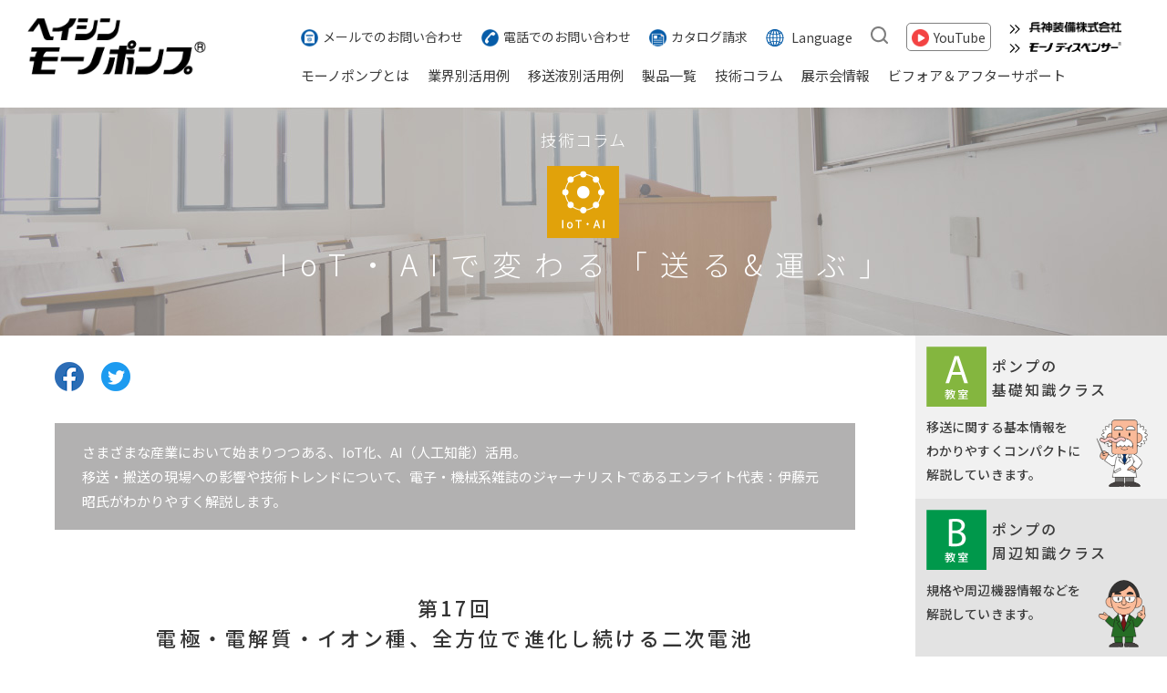

--- FILE ---
content_type: text/html; charset=UTF-8
request_url: https://www.mohno-pump.co.jp/learning/iot/vol17.html
body_size: 54708
content:
<!DOCTYPE html>
<html lang="ja">

<head prefix="og: http://ogp.me/ns# fb: http://ogp.me/ns/fb# article: http://ogp.me/ns/article#">
  <meta charset="UTF-8">
  <title>電極・電解質・イオン種、全方位で進化し続ける二次電池 | 技術コラム | モーノポンプ</title>
	<meta name="keywords" content="リチウムイオン電池,全固体電池,半固体電池,新材料,電解質,開発,研究">
	<meta name="description" content="AIやデータサイエンスの適用によって、電池用の新材料開発が急加速しています。固体電解質を使用する全固体電池のほか、リチウムイオン二次電池とは異なるタイプの電池開発も進められています。">

  <script id="__datasign_consent_manager__" src="//cmp.datasign.co/v2/f00e49f21b/cmp.js" data-hide-icon="true" async></script>
<meta http-equiv="X-UA-Compatible" content="IE=edge">
<script>
if (/ipad/i.test(navigator.userAgent)) {
	document.write('<meta name="viewport" content="width=1200">');
} else {
	document.write('<meta name="viewport" content="width=device-width,initial-scale=1">');
}
</script>
<meta name="mobile-web-app-capable" content="yes">
<meta name="format-detection" content="telephone=no">

<!-- Google Tag Manager -->
<script>(function(w,d,s,l,i){w[l]=w[l]||[];w[l].push({'gtm.start':
	new Date().getTime(),event:'gtm.js'});var f=d.getElementsByTagName(s)[0],
	j=d.createElement(s),dl=l!='dataLayer'?'&l='+l:'';j.async=true;j.src=
	'https://www.googletagmanager.com/gtm.js?id='+i+dl;f.parentNode.insertBefore(j,f);
	})(window,document,'script','dataLayer','GTM-WZ7BXQC');</script>
	<!-- End Google Tag Manager -->
<link rel="stylesheet" href="../../css/base.css?20250519124219">
<link rel="stylesheet" href="../../css/common.css?20240723131413">
<link rel="stylesheet" href="../../css/layout.css?20250710093744">
  <link rel="stylesheet" href="../../css/skin_learning.css">
  <link rel="stylesheet" href="../../css/skin_iot.css">

  <!-- ogp -->
  <meta property="og:title" content="電極・電解質・イオン種、全方位で進化し続ける二次電池 | 技術コラム | モーノポンプ" />
  <meta property="og:type" content="article" />
  <meta property="og:url" content="https://www.mohno-pump.co.jp/learning/iot/vol17.html" />
  <meta property="og:image" content="https://www.mohno-pump.co.jp/img/ogp/img_ogp_ito17.png" />
  <meta property="og:site_name" content="モーノポンプ製品情報サイト | 兵神装備株式会社" />
  <meta property="og:description"
    content="AIやデータサイエンスの適用によって、電池用の新材料開発が急加速しています。固体電解質を使用する全固体電池のほか、リチウムイオン二次電池とは異なるタイプの電池開発も進められています。" />

  <!-- ※Twitter共通設定 -->
  <meta name="twitter:card" content="summary_large_image" />

</head>

<body>
  <div class="wrapper">
    <!-- Google Tag Manager (noscript) -->
<noscript><iframe src="https://www.googletagmanager.com/ns.html?id=GTM-WZ7BXQC" height="0" width="0"
					style="display:none;visibility:hidden"></iframe></noscript>
<!-- End Google Tag Manager (noscript) -->

<div class="main-bg">
	<header class="l-header">
		<p class="logo"><a href="../../"><img src="../../img/common/logo.png"
						 alt="モーノポンプ"></a></p>
		<nav class="headernav">
			<nav class="subnav">
				<ul class="subnav-list">
					<li class="contact"><a href="../../contact/">メールでのお問い合わせ</a></li>
					<li class="tel"><a href="../../telephone/">電話でのお問い合わせ</a></li>
					<li class="catalog"><a href="../../request/">カタログ請求</a></li>
					<li class="lang"><a href="#">Language</a>
						<ul class="lang-list">
							<li><a href="../../en/">English</a></li>
							<li><a href="../../cn/">简体中文</a></li>
							<li><a href="../../tw/">繁體中文</a></li>
							<li><a href="https://www.pump.co.kr/pump/" target="_blank" class="event_only_kr">한국어</a>
							</li>
						</ul>
					</li>
					<li class="contact"><span><img src="../../img/common/icon_search.png"
									 alt="検索"></span>
						<div class="pc-search_form">
							<form name="search_form" action="../../cgi-bin/search/msearch.cgi"
										accept-charset="utf-8">
								<input type="hidden" name="hint" value="">
								<input type="hidden" name="index" value="">
								<input type="hidden" name="config" value="">
								<input type="text" name="query" value="">
								<button type="submit"></button>
							</form>
						</div>
					</li>
					<li class="youtube"><a href="https://www.youtube.com/user/HEISHIN1968/" target="_blank">YouTube</a></li>
					<li class="links">
						<ul>
							<li class="link"><a href="https://www.heishin.jp/" target="_blank"><img
											 src="../../img/common/logo_heishin.png" alt=""></a></li>
							<li class="link"><a href="https://www.mohno-dispenser.jp/" target="_blank"><img
											 src="../../img/common/logo_dispenser.png" alt=""></a></li>
						</ul>
					</li>

				</ul>
			</nav>
			<nav class="globalnav">
				<ul class="globalnav-list">
					<li class="globalnav-item about"><a href="../../about/">モーノポンプとは</a>
						<ul class="globalnav__child-list">
							<li class="globalnav-item"><a href="../../about/construction.html">構造と原理</a></li>
							<li class="globalnav-item"><a href="../../about/function.html">主な特長</a></li>
							<li class="globalnav-item"><a href="../../about/movie.html">80秒紹介ムービー</a></li>
						</ul>
					</li>
					<li class="globalnav-item casestudy"><a href="../../casestudy/">業界別活用例</a>
						<ul class="globalnav__child-list">
							<li class="globalnav-item"><a href="../../casestudy/food.html">食品</a></li>
							<li class="globalnav-item"><a href="../../casestudy/automobile.html">自動車</a></li>
							<li class="globalnav-item"><a href="../../casestudy/chemical.html">化学</a></li>
							<li class="globalnav-item"><a href="../../casestudy/cosmetic.html">化粧品</a></li>
							<li class="globalnav-item"><a href="../../casestudy/electrical.html">電機</a></li>
							<li class="globalnav-item"><a href="../../casestudy/battery.html">電池</a></li>
							<li class="globalnav-item"><a href="../../casestudy/paper.html">製紙</a></li>
							<li class="globalnav-item"><a href="../../casestudy/environmental.html">水処理</a></li>
							<li class="globalnav-item"><a href="../../casestudy/biomass.html">バイオマス</a></li>
						</ul>
					</li>
					<li class="globalnav-item"><a href="../../liquid/">移送液別活用例</a></li>
					<li class="globalnav-item"><a href="../../products/">製品一覧</a></li>
					<li class="globalnav-item learning"><a href="../../learning/">技術コラム</a>
						<ul class="globalnav__child-list">
							<li class="globalnav-item"><a href="../../learning/#a">移送の学び舎</a></li>
							<li class="globalnav-item"><a href="../../learning/#iot">IoT・AIで変わる「送る&運ぶ」</a></li>
							<li class="globalnav-item"><a href="../../learning/#plus">現場の声で、ひとくふう</a></li>
						</ul>
					</li>
					<li class="globalnav-item"><a href="../../event/">展示会情報</a></li>
					<li class="globalnav-item support"><a href="../../support/">ビフォア＆アフターサポート</a>
						<ul class="globalnav__child-list">
							<li class="globalnav-item">ビフォアサポート
								<ul class="globalnav__grandchild-list">
									<li><a href="../../support/#before" class="c-link--arrow">ポンプ導入までの<br>ビフォアサポート</a></li>
								</ul>
							</li>
							<li class="globalnav-item">アフターサポート
								<ul>
									<li><a href="../../support/aftersupport/partsorder.html" class="c-link--arrow">部品のご注文</a></li>
									<li><a href="../../support/aftersupport/visitrepair.html" class="c-link--arrow">訪問修理</a></li>
									<li><a href="../../support/aftersupport/holdrepair.html" class="c-link--arrow">お預かり修理</a></li>
									<li><a href="../../support/aftersupport/others.html" class="c-link--arrow">アフターサポートの取り組み</a></li>
								</ul>
							</li>
							<li class="globalnav-item">
								<ul>
									<li><a href="../../support/useful/" class="c-link--arrow">お役立ち情報</a></li>
									<li><a href="../../support/question/" class="c-link--arrow">よくあるご質問</a></li>
									<li><a href="../../support/consultation/" class="c-link--arrow">ご相談窓口</a></li>
									<li><a href="../../user-support/" target="_blank" class="c-link--arrow">オンラインサポート</a></li>
								</ul>
							</li>
						</ul>
					</li>
				</ul>
			</nav>
		</nav>
	</header>
</div>
<nav class="hunnav">
	<div class="nav-button">
		<span></span>
		<span></span>
		<span></span>
	</div>
	<div class="nav-detail">
		<div class="nav-detail-inner">
			<div class="search_form-new">
				<form name="search_form" action="../../cgi-bin/search/msearch.cgi"
							accept-charset="utf-8">
					<input type="hidden" name="hint" value="">
					<input type="hidden" name="index" value="">
					<input type="hidden" name="config" value="">
					<input type="text" name="query" value="">
					<button type="submit"></button>
				</form>
			</div>
			<div class="nav-hun">
				<ul class="nav-detail-list">
					<li class="nav-detail-item">
						<ul class="hun-gnav">
							<li class="hun-inner-open"><span class="more-menu">モーノポンプとは</span>
								<ul class="open-list">
									<li><a href="../../about/">モーノポンプとはTOP</a></li>
									<li><a href="../../about/construction.html">構造と原理</a></li>
									<li><a href="../../about/function.html">主な特長</a></li>
									<li><a href="../../about/movie.html">80秒紹介ムービー</a></li>
								</ul>
							</li>
							<li class="hun-inner-open"><span class="more-menu">業界別活用例</span>
								<ul class="open-list">
									<li><a href="../../casestudy/index.html">業界別活用事例TOP</a></li>
									<li><a href="../../casestudy/food.html">食品</a></li>
									<li><a href="../../casestudy/automobile.html">自動車</a></li>
									<li><a href="../../casestudy/chemical.html">化学</a></li>
									<li><a href="../../casestudy/cosmetic.html">化粧品</a></li>
									<li><a href="../../casestudy/electrical.html">電機</a></li>
									<li><a href="../../casestudy/battery.html">電池</a></li>
									<li><a href="../../casestudy/paper.html">製紙</a></li>
									<li><a href="../../casestudy/environmental.html">水処理</a></li>
									<li><a href="../../casestudy/biomass.html">バイオマス</a></li>
								</ul>
							</li>
							<li class="hun-inner-open"><span><a href="../../liquid/">移送液別活用例</a></span>
							</li>
							<li class="hun-inner-open"><span><a href="../../products/">製品一覧</a></span>
							</li>
							<li class="hun-inner-open"><span class="more-menu"><a
										 href="../../learning/">技術コラム</a></span>
								<ul class="open-list">
									<li><a href="../../learning/#a">移送の学び舎</a></li>
									<li><a href="../../learning/#iot">IoT・AIで変わる「送る&運ぶ」</a></li>
									<li><a href="../../learning/#plus">現場の声で、ひとくふう</a></li>
								</ul>
							</li>
							<li class="hun-inner-open"><span><a href="../../event/">展示会情報</a></span>
							</li>
							<li class="hun-inner-open"><span class="more-menu">ビフォア＆アフターサポート</span>
								<ul class="open-list">
									<li>
										<p>ビフォアサポート</p>
										<ul>
											<li><a href="../../support/#before">ポンプ導入までのビフォアサポート</a></li>
										</ul>
									</li>
									<li>
										<p>アフターサポート</p>
										<ul>
											<li><a href="../../support/aftersupport/partsorder.html">部品のご注文</a></li>
											<li><a href="../../support/aftersupport/visitrepair.html">訪問修理</a></li>
											<li><a href="../../support/aftersupport/holdrepair.html">お預かり修理</a></li>
											<li><a href="../../support/aftersupport/others.html">アフターサポートの取り組み</a></li>
										</ul>
									</li>
									<li><a href="../../support/useful/">お役立ち情報</a></li>
									<li><a href="../../support/question/">よくあるご質問</a></li>
									<li><a href="../../support/consultation/">ご相談窓口</a></li>
									<li><a href="../../user-support" target="_blank">オンラインサポート</a></li>
								</ul>
							</li>
						</ul>
					</li>
					<li class="nav-detail-item">
						<ul class="hun-snav">
							<li class="contact"><a href="../../contact/">メールでのお問い合わせ</a></li>
							<li class="tel"><a href="../../telephone/">電話でのお問い合わせ</a></li>
							<li class="catalog"><a href="../../request/">カタログ請求</a></li>
							<li class="youtube"><a href="https://www.youtube.com/user/HEISHIN1968/">YouTube</a></li>
							<li>
								<ul class="hun-snav-lang">
									<li class="hun-snav-item"><a href="../../en/">English</a></li>
									<li class="hun-snav-item"><a href="../../cn/">简体中文</a></li>
									<li class="hun-snav-item"><a href="../../tw/">繁體中文</a></li>
									<li class="hun-snav-item"><a href="https://www.pump.co.kr/pump/" target="_blank"
											 class="event_only_kr">한국어</a></li>
								</ul>
							</li>
							<li class="links hun-links">
								<ul>
									<li class="hun-link-item"><a href="https://www.heishin.jp/" target="_blank"><img
													 src="../../img/top/logo_heishin.png" alt=""></a></li>
									<li class="hun-link-item"><a href="https://www.mohno-dispenser.jp/"
											 target="_blank"><img src="../../img/top/logo_dispenser.png"
													 alt=""></a>
									</li>
								</ul>
							</li>
						</ul>
					</li>
				</ul>
			</div>
		</div>
	</div>
</nav>
    <main id="contents">
      <div class="ttl_page sub">
        <img src="../../img/learning/img_ttl_page.jpg" alt="">
        <h1><span>技術コラム</span><img src="../../img/learning/icon_iot.png" alt="IoT・AI">IoT・AIで変わる<br
            class="visible_sp">「送る&amp;運ぶ」</h1>
      </div>

      <section class="learning">
        <ul class="sns_block">
          <li class="facebook"><a href="https://www.facebook.com/share.php?u="
              onclick="window.open(encodeURI(decodeURI(this.href)), 'FBwindow', 'width=554, height=470, menubar=no, toolbar=no, scrollbars=yes'); return false;"
              rel="nofollow"><img src="../../img/ogp/icon_facebook.png" alt="facebookアイコン"></a></li>
          <li class="twitter"><a href="https://twitter.com/share?text=&url="
              onClick="window.open(encodeURI(decodeURI(this.href)), 'tweetwindow', 'width=650, height=470, personalbar=0, toolbar=0, scrollbars=1, sizable=1'); return false;"
              rel="nofollow"><img src="../../img/ogp/icon_twitter.png" alt="twitterアイコン"></a></li>
        </ul>

        <div class="txtarea bggray">
          <p>
            さまざまな産業において始まりつつある、IoT化、AI（人工知能）活用。<br>移送・搬送の現場への影響や技術トレンドについて、電子・機械系雑誌のジャーナリストであるエンライト代表：伊藤元昭氏がわかりやすく解説します。
          </p>
        </div>

        <h2 class="ttl_h2_learning">第17回<br>電極・電解質・イオン種、全方位で進化し続ける二次電池</h2>
        <div class="txtarea">
          <p>
           人工知能（AI）やデータサイエンスを利用した新しい材料の開発手法「マテリアルズ・インフォマティクス（MI）」の適用によって、電池用の新材料開発が急加速しています。これまでゆっくりとしたペースでしか進化してこなかった二次電池の性能が、かつてないほど劇的に改善する可能性が出てきました。実際、多くの企業や研究機関が、電池を構成する電極（負極・正極）、電解質、さらにはイオン種に至るまで、二次電池全体の材料や構造を再発明するかのような開発に取り組み、目覚ましい成果を上げ始めています。
          </p>
        </div>
        <div class="txtarea mt20">
          <figure class="img_center">
            <img src="../../img/learning/iot/img_vol17_a.png" alt="">
            <figcaption class="caption-l">図1　二次電池の急速な進化によって、EVやIoTデバイス、再生可能エネルギーなど多用な領域で<br class="visible_pc">イノベーションが生まれる可能性が出てきた / 出所：AdobeStock</figcaption>
          </figure>
        </div>

        <div class="txtarea">
          <p>
            電池で起きている技術革新によって、スマートフォンのような電子機器から、電気自動車（EV）、スマートファクトリーなどで利用するIoTデバイス、カーボンニュートラル達成に不可欠な再生可能エネルギー関連施設など、あらゆる応用先でのイノベーションが期待されています（図1）。今回は、急激に進化し始めた電池技術の開発の方向性について解説します。
          </p>
        </div>
        <hr>

        <div class="txtarea">
          <h3 class="ttl_size-3">固体電解質の採用で、電極材料の選択の幅が拡大</h3>
          <p>前回解説したように、リチウムイオン二次電池の容量は、正極と負極に用いる材料の選択と組み合わせで決まります。そして、充放電の速さは、電解質の種類と正極と負極の物性で決まります。つまり、二次電池の性能は、電極材料の選択に大きく左右されるということです。
          </p>
          <p>
            <img src="../../img/learning/iot/img_vol17_f.png" alt="IoT/電解質が固体になれば、安全性の向上、大容量化、充放電の高速化などを目指すことができます。"
            class="img_float_r">従来のように電解質に液体を用いる場合、相性の問題により、電極材料の組み合わせをそれほど自由に選べないという制約がありました。一方、電解質が固体になると、相性の問題が軽減する傾向があり、電極材料も比較的自由に選択できるとみられています。電解質が固体になれば、安全性の向上にも繋がるほか、大容量化と充放電の高速化（高出力化）を目指すことができます。電池性能の向上のため、電解質の固体化を見込んだ新しい電極材料の開発が進められるようになりました。
          </p>
          <p>
            固体電解質を使用する「全固体電池」では、正極と負極の間を確実に分離できるため、液体電解質を使った電池よりも、電解質の厚さを薄くして充放電速度をより速めることができます。これに加えて、電極材料の刷新と活物質（電荷のやり取りを媒介するために利用されている物質）の高密度充填をすれば、さらに性能向上を狙うことが可能です。
          </p>
          <p>例えば、国立研究開発法人 新エネルギー・産業技術総合開発機構（NEDO）の事業として進められているEV用全固体電池の開発プロジェクト「SOLiD-EV」では、第1世代の全固体リチウムイオン二次電池の開発において、液体電解質を利用するリチウムイオン二次電池の約3倍のエネルギー密度に当たる450Wh/L、充放電の速度を6C（10分で完全充電と完全放電を終える性能）に高める技術を確立しました（図2）。さらに第2世代では、正極の厚膜化と、負極の薄膜化、加えて高電位・高容量活物質を適用。これによって、エネルギー密度を800Wh/Lにまで高める目標を掲げています。</p>
        </div>
        <div class="txtarea">
          <figure class="img_center expansion">
            <a href="../../img/learning/iot/img_vol17_b.png" target="_blank">
            <img src="../../img/learning/iot/img_vol17_b.png" alt=""></a>
            <figcaption class="caption-l">図2　NEDOが進めるEV用全固体電池の開発プロジェクトでの目標と開発指針<br class="visible_pc"> / 出所：国立研究開発法人 新エネルギー・産業技術総合開発機構（NEDO）</figcaption>
          </figure>
        </div>

        <div class="txtarea">
          <h3 class="ttl_size-3">実用化間近の革新的技術、全固体電池と半固体電池</h3>
          <p>
            全固体電池の中核技術である固体電解質には、大きく「硫化物系」と「酸化物系（セラミック系）」、「高分子系（樹脂系）」の3種類があります。
          </p>
          <p>
            1つめの「硫化物系」の固体電解質は、主にEV用バッテリーでの応用が検討されています。これは硫化物系の物質の代表例であるゴムのように、柔軟性を持っていることにより、大容量化や高出力化に向いているからです。ただし、現状のリチウムイオン二次電池ほどではありませんが、硫黄を主原料にしているため、用途によっては安全性に課題が残っています。硫化物系は開発途上の段階にあり、まだ目立った用途で実用化された例はありません。2030年までには何らかの実用化例が出てくるものとみられています。
          </p>
          <p>2つめの「酸化物系（セラミック系）」の固体電解質は、物質自体の化学的状態が極めて安定しているため、安全性が高く長寿命である点が強みとなります。安全第一で選択するのなら、酸化物系の採用が理想的です。ただし、容量と出力の点で、現状のリチウムイオン二次電池に劣るのが欠点です。このため、比較的小容量・低出力のアプリケーションであるウェアラブル機器やIoTデバイスなどを中心に応用が検討されています。前述した硫化物系に比べて高出力化が難しい理由は、原料となるセラミックの粒子が硬く、電極との密着性を高めにくいからとされています。それでも、酸化物系は最も実用化の取り組みが進んでいる全固体電池であり、既に製品化された例もあります。</p>
          <p>3つめが「高分子系（樹脂系）」の固体電解質です。柔軟性があるので成形が容易で、生産時にロール・ツー・ロールの連続製造プロセスを利用できるため大量生産に適していることがメリットとして挙げられます。また、電極との密着度が高いことから、大容量・高出力化に向いていると考えられます。コストの低減余地と形状の自由度の高さから、より多くの応用先を切り拓くポテンシャルを秘めた技術だと言えるかもしれません。高分子系の固体電解質を用いた全固体電池は、カーシェアリングや路線バスなどの商用EVで採用された例があります。ただし、現時点ではリチウムイオンの伝導率が低いため潜在能力を十分発揮できていません。この点は今後の技術開発によって、改善されていく可能性があります。また、耐熱性などに関しては酸化物系には劣ります。</p>
          <p>リチウムイオン二次電池の安全性を高める電池としては、「半固体電池」と呼ばれる二次電池もあります。電解質として、液体でも固体でもなく、中間の状態であるゲル状（ゼリーのような状態）の材料を利用する技術です。半固体電池は、液体電解質を用いるリチウムイオン二次電池の優れた部分である大容量・高出力を維持しながら、全固体電池ほどではないものの、安全性を高めることができる点が特徴です。さらに従来の液体電解質用の生産設備を転用して低コストでの生産ができる利点もあります。</p>
        </div>

        <div class="txtarea">
          <h3 class="ttl_size-3">希少なリチウムに替えて、ナトリウムなどを活用</h3>
          <p><img src="../../img/learning/iot/img_vol17_e.png" alt="充放電の際に電荷を運ぶ媒体となるイオン種を、リチウムイオンから別のものに変える取り組みも始まっています。"
            class="img_float_r">
            全固体電池の開発が進むのと並行して、電池の利用シーンの拡大や、さらなる性能向上を目指して、リチウムイオン電池とは異なるタイプの電池開発も進められています。ここでは、数ある開発の取り組みの中から、将来大きな潮流になる可能性があるものをいくつか紹介します。
          </p>
          <p>
            1番目に紹介する技術は、充放電の際に電池内の電極間で電荷を運ぶ媒体となるイオン種を、リチウムイオンから別のものに変える取り組みです。そもそも、これまで電荷を運ぶ媒体としてリチウムイオンが使われてきた理由は、金属イオンの中では最も軽く、同時に最も電子を放出しやすかったためです。ただし、難点がありました。リチウムが、極めて希少な金属であることです。今後、さらに二次電池の需要が高まってくると、原料である炭酸リチウムの価格が高騰したり、安定調達が困難になると考えられます。このため、リチウムに代わる媒体を探す必要があるのです。
          </p>
          <p>現在、実用化に近づいている代替候補は、ナトリウム、亜鉛、鉄です。その他にも、研究開発レベルでは、炭素、カルシウム、マグネシウム、アルミニウム、フッ素などを利用する検討も進められています。それぞれを利用した電池の技術開発は急速に進んでおり、中にはリチウムイオン二次電池の性能を上回る電池ができる可能性も見えてきました。
            </p>
        </div>
        <div class="txtarea mt20">
          <figure class="img_center">
            <img src="../../img/learning/iot/img_vol17_c.png" alt="">
            <figcaption class="caption-l">図3　ナトリウムイオン電池とその特徴 / 出所：CATL (Contemporary Amperex Technology Co., Ltd.)</figcaption>
          </figure>
        </div>
        <div class="txtarea">
          <p>ナトリウムイオン二次電池は、中国の大手電池メーカーであるCATL(Contemporary Amperex Technology Co., Ltd.)が2023年から量産を開始する予定です（図3）。容量に影響を及ぼすエネルギー密度はリチウムイオン二次電池よりもわずかに劣るのですが、圧倒的な低コスト化を実現可能で、高出力化もできる見込みだと言います。日本でもトヨタ自動車株式会社が、全固体ナトリウムイオン二次電池を開発しています。</p>
          <p>また、マグネシウムイオン二次電池は、イオンが2価であり、イオン1個当たりで運べる電荷の量がリチウムイオンの2倍であることから、エネルギー密度の向上による大容量化が期待されています。</p>
        </div>

        <div class="txtarea">
          <h3 class="ttl_size-3">究極の電池、金属空気電池</h3>
          <p>2番目に紹介する技術は、金属空気電池です（図4）。理論上、従来のリチウムイオン二次電池の20倍以上のエネルギー密度が実現可能であり、最もエネルギー密度を高められる可能性があると言われています。仮に理論限界に迫る電池を実現できれば、充電なしで数千km走るEVや、数週間充電不要なスマートフォンなどが登場する可能性があります。
          </p>
        </div>
        <div class="txtarea mt20">
          <figure class="img_center">
            <img src="../../img/learning/iot/img_vol17_d.png" alt="">
            <figcaption class="caption-l">図4　リチウムイオン二次電池と空気電池の材料と構造 / 出所：日本科学未来館</figcaption>
          </figure>
        </div>

        <div class="txtarea">
          <p>
            充放電時に電気エネルギーをやりとりする物質を活物質と呼びますが、従来のリチウムイオン二次電池では、一般に、活物質としてリチウムイオンを含んだ金属酸化物を利用します。金属空気電池では、活物質として正極に酸素を、負極に金属を用います。活物質に空気中に含まれる酸素を利用することで、改めて充填する必要がなく、その分、負極活物質となる金属を電池内に補充できます。そのため同容量の従来リチウムイオン二次電池よりも、小型・軽量化で電力を蓄積できるようになります。また、負極の活物質として利用する金属には、リチウム以外にも、亜鉛やアルミニウムなど埋蔵量の多い物質の利用も可能です。このため、低コスト化や環境負荷軽減といったメリットも見込めます。
          </p>
          <p>
            ただし、電池内での化学反応の速度、エネルギー損失、耐久性、コストなどに課題があり、実用化には至っていません。高性能な金属空気電池の実現に向けた新材料開発がさまざまな企業・研究機関・大学で進められています。実用化後のインパクトの大きさから、先述したMIを応用した新材料開発が活発に適用されている分野のひとつとなっています。
          </p>
          <p>電池開発は、数ある技術開発のテーマの中でも、技術革新がビジネス価値の向上に直結しやすい分野だと言えます。今回紹介した技術以外にも、全樹脂電池や酸素イオン電池、凝縮系電池など、さまざまな二次電池技術が開発・登場してきています。新しいコンセプトの技術による高性能な電池の登場は、私たちの暮らしやビジネス、社会活動に極めて大きな影響を及ぼすことでしょう。技術開発の動向から目が離せません。</p>
        </div>

        <h3 class="ttl_h3_learning mt50">まとめ</h3>
        <div class="txtarea">
          <p>
            AIやデータサイエンスの適用によって、電池用の新材料開発が急加速しています。固体電解質を使用する全固体電池のほか、リチウムイオン二次電池とは異なるタイプの電池開発も進められています。これらは私たちの暮らしやビジネス、社会活動に極めて大きな影響を及ぼすことでしょう。
          </p>
        </div>
        <div class="txtarea">
          <p class="align_r">2023年7月公開</p>
        </div>

        <div class="profile">
          <dl>
            <dt>PROFILE</dt>
            <dd><img src="../../img/learning/iot/img_itosan01.gif" alt="" /><span>伊藤 元昭氏</span><br
                class="visible_sp">株式会社 エンライト 代表</dd>
            <dd>
              技術者として3年間の半導体開発、日経マイクロデバイスや日経エレクトロニクス、日経BP半導体リサーチなどの記者・デスク・編集長として12年間のジャーナリスト活動、コンサルタントとして6年間のメーカー事業支援活動などを経て、2014年に独立して株式会社
              エンライトを設立。</dd>
          </dl>
        </div>
        <div class="align_c mt50">
          <a href="../../casestudy/battery.html"><img src="../../img/index/bnr_pump.png" alt=""></a>
        </div>

        <ul class="sns_block">
          <li class="facebook"><a href="https://www.facebook.com/share.php?u="
              onclick="window.open(encodeURI(decodeURI(this.href)), 'FBwindow', 'width=554, height=470, menubar=no, toolbar=no, scrollbars=yes'); return false;"
              rel="nofollow"><img src="../../img/ogp/icon_facebook.png" alt="facebookアイコン"></a></li>
          <li class="twitter"><a href="https://twitter.com/share?text=&url="
              onClick="window.open(encodeURI(decodeURI(this.href)), 'tweetwindow', 'width=650, height=470, personalbar=0, toolbar=0, scrollbars=1, sizable=1'); return false;"
              rel="nofollow"><img src="../../img/ogp/icon_twitter.png" alt="twitterアイコン"></a></li>
        </ul>

        <div class="btn_learning_page">
          <p class="back"><a href="vol16.html">BACK</a></p>
          <p class="next"><a href="vol18.html">NEXT</a></p>
        </div>

      </section>

      <div class="local_nav learning">
  <ul>
    <li class="a">
      <a href="../../learning/#a"><img src="../../img/learning/manabiya/icon_lnav_a.png" alt="A教室">
        <span class="ttl">ポンプの<br>基礎知識クラス</span><br>
        移送に関する基本情報を<br>
        わかりやすくコンパクトに<br>
        解説していきます。</a>
      <ul>
        <li><a href="../manabiya/a1a.html">【A-1a】ポンプの種類</a></li>
        <li><a href="../manabiya/a1b.html">【A-1b】ポンプの種類（容積式ポンプ）</a></li>
        <li><a href="../manabiya/a2.html">【A-2】ポンプの原理</a></li>
        <li><a href="../manabiya/a3a.html">【A-3a】軸封装置</a></li>
        <li><a href="../manabiya/a3b.html">【A-3b】軸封装置（メカニカルシール）</a></li>
        <li><a href="../manabiya/a3c.html">【A-3c】軸封装置（グランドパッキン）</a></li>
        <li><a href="../manabiya/a4a.html">【A-4a】NPSH（Ⅰ）</a></li>
        <li><a href="../manabiya/a4b.html">【A-4b】NPSH（Ⅱ）</a></li>
        <li><a href="../manabiya/a5.html">【A-5】ウォーターハンマー</a></li>
        <li><a href="../manabiya/a6a.html">【A-6a】ポンプ選定時に確認すべき事項（1）</a></li>
        <li><a href="../manabiya/a6b.html">【A-6b】ポンプ選定時に確認すべき事項（2）</a></li>
        <li><a href="../manabiya/a6c.html">【A-6c】ポンプ選定時に確認すべき事項（3）</a></li>
        <li><a href="../manabiya/a7a.html">【A-7a】ポンプに使用される金属材料について</a></li>
        <li><a href="../manabiya/a7b.html">【A-7b】ステンレス鋼について</a></li>
        <li><a href="../manabiya/a7c.html">【A-7c】ステンレス鋼の腐食形態について</a></li>
        <li><a href="../manabiya/a7d.html">【A-7d】ポンプに使用される非鉄金属について</a></li>
        <li><a href="../manabiya/a8a.html">【A-8a】ポンプに使用されるゴム材料について</a></li>
        <li><a href="../manabiya/a8b.html">【A-8b】ゴム材料の物理的な特性</a></li>
        <li><a href="../manabiya/a8c.html">【A-8c】ゴム材料の化学的な特性</a></li>
        <li><a href="../manabiya/a9a.html">【A-9a】金属材料への表面処理</a></li>
      </ul>
    </li>
    <li class="b">
      <a href="../../learning/#b"><img src="../../img/learning/manabiya/icon_lnav_b.png" alt="B教室">
        <span class="ttl">ポンプの<br>周辺知識クラス</span><br>
        規格や周辺機器情報などを<br>
        解説していきます。</a>
      <ul>
        <li><a href="../manabiya/b1a.html">【B-1a】ポンプの洗浄1</a></li>
        <li><a href="../manabiya/b1b.html">【B-1b】ポンプの洗浄2(自動洗浄における洗浄効果の因子)</a></li>
        <li><a href="../manabiya/b1c.html">【B-1c】ポンプの洗浄3(SIPとASEPTIC)</a></li>
        <li><a href="../manabiya/b2a.html">【B-2a】駆動機（駆動機の概要）</a></li>
        <li><a href="../manabiya/b2b.html">【B-2b】駆動機（三相交流かご形誘導モーター）</a></li>
        <li><a href="../manabiya/b2c.html">【B-2c】駆動機（保護方式と耐熱クラス）</a></li>
        <li><a href="../manabiya/b2d.html">【B-2d】駆動機（モーター技術の動向）</a></li>
        <li><a href="../manabiya/b2e.html">【B-2e】駆動機（変速装置・減速装置）</a></li>
        <li><a href="../manabiya/b2f.html">【B-2f】駆動機（番外編：周波数）</a></li>
        <li><a href="../manabiya/b3a.html">【B-3a】インバーターの基礎知識（Ⅰ）</a></li>
        <li><a href="../manabiya/b3b.html">【B-3b】インバーターの基礎知識（Ⅱ）</a></li>
        <li><a href="../manabiya/b3c.html">【B-3c】インバーターの基礎知識（Ⅲ）</a></li>
        <li><a href="../manabiya/b3d.html">【B-3d】インバーターの基礎知識（Ⅳ）</a></li>
        <li><a href="../manabiya/b3e.html">【B-3e】インバーターの基礎知識（Ⅴ）</a></li>
        <li><a href="../manabiya/b3f.html">【B-3f】インバーターの基礎知識（Ⅵ）</a></li>
        <li><a href="../manabiya/b4.html">【B-4】防爆</a></li>
        <li><a href="../manabiya/b5.html">【B-5】管材と計測器</a></li>
        <li><a href="../manabiya/b6.html">【B-6】トップランナーモーター</a></li>
        <li><a href="../manabiya/b7.html">【B-7】マグネットカップリング</a></li>
      </ul>
    </li>
    <li class="c">
      <a href="../../learning/#c"><img src="../../img/learning/manabiya/icon_lnav_c.png" alt="C教室">
        <span class="ttl">移送物の<br>基礎知識クラス</span><br>
        液の特長や性状および<br>
        主な用途などを<br>
        解説していきます。</a>
      <ul>
        <li><a href="../manabiya/c1.html">【C-1】消石灰って何？</a></li>
        <li><a href="../manabiya/c2a.html">【C-2a】流体って何？</a></li>
        <li><a href="../manabiya/c2b.html">【C-2b】流体って何？（流体の種類）</a></li>
        <li><a href="../manabiya/c2c.html">【C-2c】流体って何？（流体と配管抵抗）</a></li>
        <li><a href="../manabiya/c3a.html">【C-3a】粉体って何？（粉体用語の基礎知識）</a></li>
        <li><a href="../manabiya/c3b.html">【C-3b】粉体って何？（粉体用語の基礎知識Ⅱ）</a></li>
        <li><a href="../manabiya/c3c.html">【C-3c】粉体って何？（粉体用語の基礎知識Ⅲ）</a></li>
        <li><a href="../manabiya/c4.html">【C-4】脱水ケーキ</a></li>
        <li><a href="../manabiya/c5.html">【C-5】浄水場で使用される薬液</a></li>
        <li><a href="../manabiya/c6.html">【C-6】汚泥の配管抵抗</a></li>
      </ul>
    </li>
    <li class="iot">
      <a href="../../learning/#iot"><img src="../../img/learning/manabiya/icon_lnav_iot.png" alt="IoT・AI">
        <span class="ttl">IoT・AIで変わる<br>「送る&amp;運ぶ」</span><br>
        移送・搬送の現場がIoT化、<br>
        AI（人工知能）活用で<br>
        どのように変わるのか。<br>
        伊藤元昭氏が解説します。</a>
      <ul>
        <li><a href="../iot/vol01.html">第1回：産業機器のIoT化で何が変わるか</a></li>
        <li><a href="../iot/vol02.html">第2回：IoTは、日本のものづくり企業こそ活用すべき</a></li>
        <li><a href="../iot/vol03.html">第3回：AI活用の本質は、匠の技やベテランの知恵の機械化</a></li>
        <li><a href="../iot/vol04.html">第4回：AI活用を円滑・効果的に進めるための鍵は現場力にあり</a></li>
        <li><a href="../iot/vol05.html">第5回：AIの「ブラックボックス問題」との付き合い方</a></li>
        <li><a href="../iot/vol06.html">第6回：5Gで加速する工場・プラントでのIoT活用</a></li>
        <li><a href="../iot/vol07.html">第7回：ものづくりのDXで、現場の仕事はどう変わるのか？&#9312;</a></li>
        <li><a href="../iot/vol08.html">第8回：ものづくりのDXで、現場の仕事はどう変わるのか？&#9313;</a></li>
        <li><a href="../iot/vol09.html">第9回：協働ロボットで作る、人と機械が助け合う現場</a></li>
        <li><a href="../iot/vol10.html">第10回：コロナ禍で加速した、ものづくりでのAI/IoT活用</a></li>
        <li><a href="../iot/vol11.html">第11回：IoT/AIを駆使して対応する脱炭素時代のものづくり</a></li>
        <li><a href="../iot/vol12.html">第12回：製造業での脱炭素化、最初に始めたいこととは</a></li>
        <li><a href="../iot/vol13.html">第13回：サプライチェーンの管理は見える化から自律化へ</a></li>
        <li><a href="../iot/vol14.html">第14回：パブリックな仮想世界、メタバースは製造業に何をもたらすのか</a></li>
        <li><a href="../iot/vol15.html">第15回：メタバース上のバーチャルファクトリーで、多方面の専門家が密に協業</a></li>
        <li><a href="../iot/vol16.html">第16回：リチウムイオン二次電池から全固体電池へ、実現の鍵を握る技術「MI」</a></li>
        <li><a href="../iot/vol17.html">第17回：電極・電解質・イオン種、全方位で進化し続ける二次電池</a></li>
        <li><a href="../iot/vol18.html">第18回：スマホや自動運転車の技術転用で、産業機器や働くクルマの自律化を実現</a></li>
        <li><a href="../iot/vol19.html">第19回：再エネ主力電源化時代が到来、大口需要家である工場に求められる備えとは</a></li>
        <li><a href="../iot/vol20.html">第20回：メンテナンス業務を再定義する、IoT遠隔監視システム</a></li>
        <li><a href="../iot/vol21.html">第21回：生成AI活用で加速する、製造業での自動設計と新素材開発</a></li>
      </ul>
    </li>
    <li class="plus">
      <a href="../../learning/#plus"><img src="../../img/learning/manabiya/icon_lnav_plus.png" alt="プラス">
        <span class="ttl">現場の声で、<br>ひとくふう</span><br>
        モーノポンプの使い方は現場によりさまざま。<br>
        ひとくふうを加えると、<br>
        実はおもしろい発見が！</a>
      <ul>
        <li><a href="../plus/vol1.html">斜め編<br>『あたってくだける！』を利用する</a></li>
        <li><a href="../plus/vol2.html">滑剤注入ポンプ編<br>安全運転にヒントがありました！</a></li>
        <li><a href="../plus/vol3.html">充填弁：水平編<br>「秤」で『量り』間違えをしないために！</a></li>
        <li><a href="../plus/vol4.html">モーノポンプ応用編<br>潰さず移送ではなく、<br class="visivle_pc">うまく潰しながら移送する！？</a></li>
        <li><a href="../plus/vol5.html">サニタリーフィーダー編<br>味の決め手は『押し込み』でした！</a></li>
        <li><a href="../plus/vol6.html">押し込みスクリュー編<br>野菜と肉では、感じが違います！</a></li>
        <li><a href="../plus/vol7.html">ドラムポンプシステム編（Ⅰ）<br>ビニールサンドイッチ</a></li>
        <li><a href="../plus/vol8.html">ドラムポンプシステム編（Ⅱ）<br>床暖房式プレート？！</a></li>
        <li><a href="../plus/vol9.html">充填弁（ジャストバルブ）編<br>ハサミではなく空気で切る？！</a></li>
        <li><a href="../plus/vol10.html">ドラムポンプシステム編（III）<br>ポンプを寝かせて解決！</a></li>
      </ul>
    </li>
  </ul>
</div>
    <div class="bnr_block">
  <div>
    <div class="bnr_heishis">
      <a href="../../heishins/">
        <picture>
          <source srcset="../../img/learning/bnr_heishins_sp.png" media="(max-width: 765px)" type="image/png">
          <img src="../..//img/learning/bnr_heishins_pc.png" alt="ザ・ヘイシンズ特設サイト">
        </picture>
      </a>
    </div>
  </div>
  <div>
    <div class="bnr_susume"><a href="../../kaiju/" target="_blank"><img src="../../img/learning/bnr_kaiju.png" alt=">『兵神装備株式会社あらわる！』特設サイト"></a></div>
    <div><a href="../../mohno-man/" target="_blank"><img src="../../img/index/bnr_mohnoman.jpg" alt="モーノマン特設サイト"></a></div>
  </div>
</div>      <section class="tocontact">
	<ul class="grid3 contents">
		<li class="tocontact-item bgb tomail"><a href="../../contact/">メールでのお問い合わせ</a></li>
		<li class="tocontact-item bgb totel"><a href="../../telephone/">電話でのお問い合わせ</a></li>
		<li class="tocontact-item bgb tocatalog"><a href="../../request/">カタログ請求</a></li>
		<li class="tocontact-item bgw tonews"><a href="../../mailnewsform/">メールニュース登録</a>
		</li>
		<li class="tocontact-item bgw toparts"><a href="../../telephone/index.html#te">部品に関するお問い合わせ</a>
		</li>
		<li class="tocontact-item bgw toyoutube"><a href="https://www.youtube.com/user/HEISHIN1968" target="_blank"><img
					src="../../img/top/bunner-youtube.png" alt="youtube"></a></li>

	</ul>
</section>
<p class="btn_pagetop"><a href="#top">ページTOP</a></p>

<!-- / .btn_block -->    </main>
    <!-- /contents -->

    <footer class="footer">
	<nav class="footer_nav">
		<ul class="p-footer-nav">
			<li class="p-footer-nav__item p-footer-nav__parent">
				<p class="accordion"><a href="../../about/" class="p-footer-nav__dropdown">モーノポンプとは</a></p>
				<ul class="p-footer-nav__child">
					<li class="visible_sp"><a href="../../about/">モーノポンプとはTOP</a></li>
					<li><a href="../../about/construction.html">構造と原理</a></li>
					<li><a href="../../about/function.html">主な特長</a></li>
					<li><a href="../../about/movie.html">80秒紹介ムービー</a></li>
				</ul>
			</li>
			<li class="p-footer-nav__item p-footer-nav__parent">
				<p class="accordion"><a href="../../casestudy/" class="p-footer-nav__dropdown">業界別活用例</a></p>
				<ul class="p-footer-nav__child">
					<li>
						<ul class="p-footer-nav__grandchild">
							<li class="visible_sp"><a href="../../casestudy/">業界別活用例TOP</a></li>
							<li><a href="../../casestudy/food.html">食品</a></li>
							<li><a href="../../casestudy/automobile.html">自動車</a></li>
							<li><a href="../../casestudy/chemical.html">化学</a></li>
							<li><a href="../../casestudy/cosmetic.html">化粧品</a></li>
							<li><a href="../../casestudy/electrical.html">電機</a></li>
							<li><a href="../../casestudy/battery.html">電池</a></li>
							<li><a href="../../casestudy/paper.html">製紙</a></li>
							<li><a href="../../casestudy/environmental.html">水処理</a></li>
							<li><a href="../../casestudy/biomass.html">バイオマス</a></li>
						</ul>
					</li>
				</ul>
				<ul class="p-footer-nav__item p-footer-nav__parent">
					<li><a href="../../liquid/" class="p-footer-nav__link">移送液別活用例</a></li>
				</ul>
			</li>
			<li class="p-footer-nav__item p-footer-nav__parent">
				<p class="accordion"><a href="../../products/" class="p-footer-nav__dropdown">製品一覧</a></p>
				<ul class="p-footer-nav__child">
					<li class="visible_sp"><a href="../../products/">製品一覧TOP</a></li>
					<li><a href="../../products/ne.html">汎用シリーズ</a></li>
					<li><a href="../../products/nhlf.html">ハイジェニックシリーズ</a></li>
					<li><a href="../../products/cy.html">小容量型ファインシリーズ</a></li>
					<li><a href="../../products/hmc.html">マイクロリットルシリーズ</a></li>
					<li><a href="../../products/cyf.html">マグネットカップリングシリーズ</a></li>
					<li><a href="../../products/nyf.html">脱水ケーキ圧送装置</a></li>
					<li><a href="../../products/flexfillingsystem.html">フレックス充填システム</a></li>
					<li><a href="../../products/ntdl.html">ドラムポンプシステム</a></li>
					<li><a href="../../products/powderpump.html">粉体用モーノポンプ</a></li>
					<li><a href="../../products/foodcrashpump.html">フードクラッシュシリーズ</a></li>
					<li><a href="../../products/coatingpump.html">特定用途シリーズ</a></li>
					<li><a href="../../products/controller.html">周辺装置・アクセサリー</a></li>
				</ul>
			</li>
			<li class="p-footer-nav__item p-footer-nav__parent">
				<p class="accordion"><a href="../../learning/" class="p-footer-nav__dropdown">技術コラム</a></p>
				<ul class="p-footer-nav__child">
					<li class="visible_sp"><a href="../../learning/">技術コラムTOP</a></li>
					<li><a href="../../learning/">移送の学び舎</a></li>
					<li><a href="../../learning/#iot">IoT・AIで変わる「送る&amp;運ぶ」</a></li>
					<li><a href="../../learning/#plus">現場の声で、ひとくふう</a></li>
				</ul>
				<ul class="p-footer-nav__item p-footer-nav__parent">
					<li class="p-footer-nav__item"><a href="../../event/" class="p-footer-nav__link">展示会情報</a></li>
					<li class="p-footer-nav__item"><a href="../../special/" class="p-footer-nav__link">スペシャルコンテンツ</a></li>
					<li class="p-footer-nav__item"><a href="../../request/" class="p-footer-nav__link">カタログ請求</a></li>
					<li class="p-footer-nav__item"><a href="../../contact/" class="p-footer-nav__link">メールでのお問い合わせ</a></li>
					<li class="p-footer-nav__item"><a href="../../telephone/" class="p-footer-nav__link">電話でのお問い合わせ</a></li>
				</ul>
			</li>
			<li class="p-footer-nav__item p-footer-nav__parent">
				<p class="accordion"><a href="../../support/" class="p-footer-nav__dropdown">ビフォア&アフターサポート</a></p>
				<ul class="p-footer-nav__child">
					<li>
						<p><span class="p-footer-nav__dropdown p-footer-nav__dropdown__support">ビフォアサポート</span></p>
						<ul class="p-footer-nav__item__support__inner">
							<li><a href="../../support/#before">ポンプ導入までのビフォアサポート</a></li>
						</ul>
					</li>
					<li>
						<p><span class="p-footer-nav__dropdown p-footer-nav__dropdown__support">アフターサポート</span></p>
						<ul class="p-footer-nav__item__support__inner">
							<li><a href="../../support/aftersupport/partsorder.html">部品のご注文</a></li>
							<li><a href="../../support/aftersupport/visitrepair.html">訪問修理</a></li>
							<li><a href="../../support/aftersupport/holdrepair.html">お預かり修理</a></li>
							<li><a href="../../support/aftersupport/others.html">アフターサポートの取り組み</a></li>
						</ul>
					</li>
					<li><a href="../../support/useful/" class="p-footer-nav__link">お役立ち情報</a></li>
					<li><a href="../../support/question/" class="p-footer-nav__link">よくあるご質問</a></li>
					<li><a href="../../support/consultation/" class="p-footer-nav__link">ご相談窓口</a></li>
					<li><a href="../../user-support/" target="_blank" class="p-footer-nav__link"><span class="p-footer-nav__link--blank">オンラインサポート</span></a></li>
				</ul>
			</li>
			<li class="p-footer-nav__item p-footer-nav__parent">
				<ul class="p-footer-nav__child">
					<li><a href="https://www.mohno-dispenser.jp/" target="_blank" class="p-footer-nav__link--blank">モーノディスペンサー</a></li>
					<li><a href="https://www.heishin.jp/rotary/index.html" target="_blank" class="p-footer-nav__link--blank">トルネードポンプ</a></li>
					<li><a href="https://www.heishin.jp/c2-connect/" target="_blank" class="p-footer-nav__link--blank">C2-Connect<br>（シーツーコネクト）</a></li>
					<li><a href="https://www.heishin.jp/" target="_blank" class="p-footer-nav__link--blank">兵神装備株式会社</a></li>
					<li class="link"><a href="../../link/">リンク集</a></li>
					<li><a href="../../information/terms.html">サイト利用規約</a></li>
					<li><a href="https://www.heishin.jp/privacy/" target="_blank" class="p-footer-nav__link--blank">個人情報保護方針</a></li>
					<li><a id="__datasign_consent_manager_open_widget__" href="javascript:void(0)" onClick="Function();return false;">プライバシー設定</a></li>
				</ul>
			</li>
		</ul>
	</nav>
	<p class="footer_copyright"><small>©2024 HEISHIN Ltd. All Rights Reserved.</small></p>
</footer>
<!-- / footer -->  </div>
  <!-- /#wrapper -->
  <script src="../../js/jquery-3.6.0.min.js"></script>
<script src="../../js/slick.js"></script>
<script src="../../js/top_n.js"></script>
<script src="../../js/jquery.matchHeight-min.js"></script>
<script src="../../js/script_common.js"></script>
  <script>
    var twitter_url = 'https://twitter.com/share?text=' + document.title + '&url=' + location.href;
    var facebook_url = 'https://www.facebook.com/share.php?u=' + location.href;
    $('.sns_block').find('.twitter').children('a').attr('href', twitter_url);
    $('.sns_block').find('.facebook').children('a').attr('href', facebook_url);
  </script>

</body>

</html>

--- FILE ---
content_type: text/css
request_url: https://www.mohno-pump.co.jp/css/base.css?20250519124219
body_size: 36149
content:
@charset "UTF-8";

:root {
	--dialog-basic-font-color: #333333;
}

/*base
----------------------------------------*/
#contents {
	-webkit-box-align: stretch;
	-ms-flex-align: stretch;
	align-items: stretch;
	display: -webkit-box;
	display: -ms-flexbox;
	display: flex;
	-ms-flex-wrap: wrap;
	flex-wrap: wrap;
	-webkit-box-pack: center;
	-ms-flex-pack: center;
	justify-content: center;
	overflow: hidden;
}

#contents > section {
	width: 100%;
}

#contents > .ttl_page.sub + section {
	width: calc(100% - 282px);
}

.ttl_page.sub + section > .txt_type {
	text-align: center;
	color: #333;
	letter-spacing: 2.8px;
	padding-left: 3.5px;
}

@media only screen and (max-width: 1280px) {
	#contents > .ttl_page.sub + section {
		width: calc(100% - 21.562% - 6px);
	}
}

@media only screen and (max-width: 736px) {
	#contents {
		display: block;
	}

	#contents > .ttl_page.sub + section {
		width: 100%;
	}

	.ttl_page.sub + section > .txt_type {
		letter-spacing: 1.4px;
		padding-left: 0;
	}
}

/*title
----------------------------------------*/
.ttl_page {
	width: 100%;
	height: 400px;
	overflow: hidden;
	margin-bottom: 64px;
}

.ttl_page.sub,
.ttl_page.contact {
	height: 276px;
	margin-bottom: 0;
}

.ttl_page.contact {
	margin-bottom: 50px;
}

.ttl_page > img {
	min-width: 100%;
	min-height: 100%;
	max-width: none;
	width: auto;
	height: auto;
	position: absolute;
	left: 50%;
	top: 50%;
	-webkit-transform: translate(-50%, -50%);
	transform: translate(-50%, -50%);
}

.ttl_page h1,
.ttl_page_inner {
	position: absolute;
	left: 21px;
	right: 0;
	top: 50%;
	text-align: center;
	color: #fff;
	font-size: 5rem;
	font-weight: 300;
	letter-spacing: 21px;
	-webkit-transform: translate(0, -46%);
	transform: translate(0, -46%);
}

.ttl_page_inner h1 {
	position: initial;
	transform: translate(0, -52%);
}

.ttl_page_inner p {
	font-size: 1.8rem;
	letter-spacing: 0;
	padding-right: 14px;
	margin-bottom: 24px;
	letter-spacing: 1px;
}

.ttl_page h1 img {
	display: block;
	margin: 15px auto 5px;
	position: relative;
	left: -8px;
}

.ttl_page h1 span {
	display: block;
	font-size: 1.8rem;
	letter-spacing: 0;
	padding-right: 21px;
	margin-bottom: 8px;
	letter-spacing: 1px;
}

.ttl_page.sub h1,
.ttl_page.contact h1 {
	font-size: 3.2rem;
	-webkit-transform: translate(0, -52%);
	transform: translate(0, -52%);
	left: 14px;
	letter-spacing: 14px;
}

.ttl_page.sub h1 span {
	padding-right: 14px;
}

.ttl_page.sub h1 span.txt_s {
	display: inline;
	padding-right: 0;
	font-size: 2.1rem;
	vertical-align: middle;
}

.ttl_h2 {
	text-align: center;
	color: #333;
	font-size: 2.4rem;
	font-weight: 500;
	line-height: 1.6;
	letter-spacing: 4px;
	padding-left: 10px;
	margin-bottom: 15px;
}

.ttl_h2_sub {
	text-align: center;
	color: #333;
	font-weight: 500;
	line-height: 1.6;
	font-size: 2.2rem;
	padding-left: 3px;
	letter-spacing: 4.4px;
	margin-bottom: 12px;
}

.ttl_page.sub + section .ttl_h2_sub {
	padding-top: 64px;
}

.ttl_h2_learning {
	max-width: 880px;
	width: 88%;
	letter-spacing: 3.2px;
	padding-bottom: 14px;
	margin: 69px auto 20px;
	text-align: center;
	font-size: 2.2rem;
	font-weight: 500;
	color: #333;
	border-bottom: solid 1px #333;
}

.ttl_h2_learning span {
	font-size: 1.9rem;
	display: block;
}

.ttl_h2_about,
.ttl_h2_event {
	max-width: 1128px;
	width: 88.125%;
	letter-spacing: 5px;
	padding-bottom: 30px;
	margin: 0 auto 34px;
	text-align: center;
	font-size: 2.7rem;
	font-weight: normal;
	color: #333;
}

.construction_block .ttl_h2_about {
	border-bottom: solid 1px #333;
}

.ttl_h3 {
	background: #e0e0e0;
	text-align: center;
	margin-top: 79px;
	color: #333;
	font-size: 2.7rem;
	font-weight: normal;
	padding: 42px 20px 44px 25px;
	letter-spacing: 5.5px;
}

.ttl_h3_sub {
	text-align: center;
	border-bottom: solid 1px #333;
	color: #333;
	font-size: 1.9rem;
	font-weight: 500;
	margin: 20px 0 20px;
	letter-spacing: 2px;
	padding-bottom: 16px;
}

.ttl_h3_sub img {
	display: block;
	margin: 0 auto 12px;
}

.ttl_h3_learning {
	max-width: 880px;
	width: 88%;
	letter-spacing: 3.2px;
	padding-bottom: 14px;
	margin: 69px auto 20px;
	text-align: center;
	font-size: 1.8rem;
	font-weight: 500;
	color: #333;
	border-bottom: solid 1px #333;
}

.ttl_h3_about {
	font-size: 2.2rem;
	font-weight: 500;
	letter-spacing: 4.5px;
	margin-bottom: 10px;
}

.ttl_h3_about span {
	font-size: 1.7rem;
	letter-spacing: 2px;
}

.ttl_h4 {
	background: #e0e0e0;
	text-align: center;
	color: #333;
	font-size: 2.1rem;
	font-weight: normal;
	padding: 45px 20px 18px 23px;
	letter-spacing: 4px;
}

.ttl_h4_sub {
	color: #333;
	font-size: 2.4rem;
	margin: 33px 0 20px;
	letter-spacing: 1.5px;
	font-weight: 500;
}

.ttl_h5 {
	font-size: 1.5rem;
	font-weight: bold;
}

.ttl_h5_sub {
	font-size: 1.5rem;
	color: #333;
	overflow: hidden;
	padding: 6px 12px;
	font-weight: 500;
	margin: 10px 0 5px;
	background: #ededed;
}

/* event/index.htmlのヘッダー コリアへのリンク調整 */
.event_only_kr {
	background: none !important;
	padding-right: 0 !important;
}

@media only screen and (max-width: 736px) {

	.ttl_page,
	.ttl_page.sub,
	.ttl_page.contact {
		height: 200px;
		margin-bottom: 30px;
	}

	.ttl_page > img {
		max-height: 100%;
	}

	.ttl_page h1,
	.ttl_page.sub h1,
	.ttl_page.contact h1 {
		font-size: 2.2rem;
		left: 8px;
		letter-spacing: 8px;
		font-weight: bold;
	}

	.ttl_page h1 span {
		font-size: 1.5rem;
		padding-right: 0;
	}

	.ttl_page_inner {
		top: 57%;
	}

	.ttl_page_inner p {
		font-size: 1.5rem;
		font-weight: bold;
		padding-right: 0;
		margin-bottom: 24px;
	}

	.ttl_page h1 img {
		max-width: 50px;
		margin: 10px auto 5px;
	}

	.ttl_page.sub h1 span.txt_s {
		font-size: 1.6rem;
	}

	.ttl_h2 {
		font-size: 2rem;
		letter-spacing: 2px;
		padding-left: 2px;
		margin: 0 5.333% 15px;
	}

	.ttl_h2_sub {
		font-size: 1.9rem;
		padding-top: 0;
		padding-left: 0;
		letter-spacing: 1.5px;
		margin: 0 5.333% 12px;
		text-align: left;
	}

	.ttl_page.sub + section .ttl_h2_sub {
		padding-top: 0;
	}

	.ttl_h2_learning,
	.ttl_h2_about,
	.ttl_h2_event {
		max-width: none;
		width: auto;
		letter-spacing: 2px;
		padding-bottom: 10px;
		margin: 40px 5.333% 20px;
		font-size: 2rem;
	}

	.ttl_h2_learning span {
		font-size: 1.8rem;
	}

	.ttl_h2_about {
		margin: 0 5.333% 20px;
	}

	.ttl_h3 {
		margin-top: 40px;
		font-size: 2rem;
		padding: 20px 15px 20px 17px;
		letter-spacing: 2px;
	}

	.ttl_h3_learning {
		max-width: none;
		width: auto;
		letter-spacing: 2px;
		padding-bottom: 10px;
		margin: 69px 5.333% 20px;
		font-size: 1.5rem;
	}

	.ttl_h3_about {
		font-size: 1.8rem;
		margin-bottom: 5px;
		letter-spacing: 1.5px;
	}

	.ttl_h3_about span {
		font-size: 1.5rem;
	}

	.ttl_h4 {
		font-size: 1.8rem;
		font-weight: normal;
		padding: 30px 10px 10px;
		letter-spacing: 2px;
	}

	.ttl_h4_sub {
		font-size: 1.8rem;
		margin: 20px 0 15px;
	}
}

/*text
----------------------------------------*/
.txtarea p {
	text-align: center;
	font-size: 1.5rem;
	color: #333;
	line-height: 1.9;
}

.txtarea,
.ttl_page.sub + section > .txtarea {
	width: 88%;
	max-width: 880px;
	margin: 0 auto 41px;
}

.ttl_page.sub + section > .txtarea.products {
	width: 88%;
	max-width: 880px;
	margin: 0 auto 41px;
}

.ttl_page.sub + section > .txtarea.task {
	margin-bottom: 87px;
	margin-top: 69px;
}

.ttl_page.sub + section > .txtarea p {
	font-size: 1.5rem;
	text-align: left;
	line-height: 2;
}

.ttl_page.sub + section > .txtarea.products p,
.txtarea p.txt_small {
	font-size: 1.5rem;
}

.ttl_page.sub + section > .txtarea.catalog {
	margin-top: 50px;
	width: 90%;
	max-width: 900px;
}

.ttl_page.sub + section > .txtarea.catalog p {
	font-size: 1.5rem;
	text-align: center;
	line-height: 1.9;
}

.ttl_page.sub + section > .txtarea p + p,
.ttl_page.sub + section > .txtarea ul + p {
	margin-top: 25px;
}

.txtarea p a {
	color: #009fe6;
}

.txtarea p a:hover,
.txtarea .indent_list a:hover {
	color: #009fe6;
	text-decoration: underline;
}

.ttl_page.sub + .learning .txtarea p {
	font-size: 1.5rem;
	line-height: 1.85;
}

.ttl_page.sub + .learning .txtarea p.img {
	margin-right: -4px;
	text-align: center;
}

.side_by_side {
	-webkit-box-align: center;
	-ms-flex-align: center;
	align-items: center;
	-webkit-box-pack: justify;
	-ms-flex-pack: justify;
	justify-content: center;
	display: -webkit-box;
	display: -ms-flexbox;
	display: flex;
	-ms-flex-wrap: nowrap;
	flex-wrap: nowrap;
}

.side_by_side figure {
	min-width: 40.807%;
}

.txtarea sup {
	line-height: 1;
	font-size: 1rem;
}

.txt_border::before {
	content: "";
	display: block;
	position: absolute;
	top: 50%;
	left: 0;
	right: 0;
	background: #333;
	height: 1px;
}

.txt_border span {
	display: inline-block;
	background: #fff;
	padding-right: 10px;
	min-width: 4em;
}

@media only screen and (max-width: 736px) {

	.txtarea,
	.ttl_page.sub + section > .txtarea,
	.ttl_page.sub + section > .txtarea.products,
	.ttl_page.sub + section > .txtarea.catalog {
		width: auto;
		max-width: none;
		padding: 0 5.333%;
		margin-top: 0;
	}

	.ttl_page.sub + section > .txtarea.task {
		margin-bottom: 45px;
		margin-top: 35px;
	}

	.txtarea p,
	.ttl_page.sub + section > .txtarea.catalog p {
		text-align: left;
	}

	.ttl_page.sub + section > .txtarea p {
		font-size: 1.3rem;
	}

	.side_by_side {
		display: block;
	}

	.side_by_side figure {
		min-width: 0;
		text-align: center;
		margin-bottom: 30px;
	}

	.sp_align_l {
		text-align: left;
	}
}

/* リスト
----------------------------------------*/
ul.asterisk {
	color: #333;
}

ul.asterisk li {
	margin-left: 1em;
	text-indent: -1em;
	font-size: 1.5rem;
	line-height: 1.9;
}

@media only screen and (max-width: 736px) {}

/* カラム
----------------------------------------*/
.col4_block {
	width: 1000px;
	margin: 0 auto;
}

/* 2カラム */
.col2_block {
	margin-top: 80px;
	margin-bottom: -30px;
}

.col2_block > * {
	float: left;
	width: 48.863%;
	margin: 0 0 30px 2.274%;
	*display: inline;
	*zoom: 1;
}

.col2_block > *:nth-child(2n+1) {
	margin-left: 0;
	clear: both;
}

/* 3カラム */
.col3_block > * {
	float: left;
	width: 31%;
	margin: 0 0 30px 3.5%;
	*display: inline;
	*zoom: 1;
}

.col3_block > *:nth-child(3n+1) {
	margin-left: 0;
}

/* 4カラム */
.col4_block > * {
	float: left;
	width: 23.5%;
	margin: 0 0 20px 2%;
	*display: inline;
	*zoom: 1;
	position: relative;
}

.col4_block > *:nth-child(4n+1) {
	margin-left: 0;
}

@media only screen and (max-width: 736px) {
	.col4_block {
		width: auto;
		margin: 0 4.687%;
	}

	.col2_block {
		margin-top: 40px;
		margin-bottom: 0;
	}

	.col2_block > *,
	.col3_block > *,
	.col3_block > .col2 {
		width: auto;
		float: none;
		margin: 0 0 5%;
	}

	.col4_block > * {
		width: 48%;
		float: left;
		margin: 0 0 5% 4%;
	}

	.col4_block > *:nth-child(2n+1) {
		margin-left: 0;
	}
}

/*border_block
----------------------------------------*/
.border_block {
	border: solid 1px #333;
	margin: 15px 0;
	padding: 10px;
}

.ttl_page.sub + section > .txtarea .border_block p {
	text-align: center;
}

/*bg_block
----------------------------------------*/
.bg_block {
	background: #868585;
	overflow: hidden;
	padding: 17px 25px;
}

.bg_block p {
	color: #fff;
}

.ttl_page.sub + .learning .bg_block p {
	color: #fff;
	line-height: 1.85;
	font-size: 1.4rem;
}

@media only screen and (max-width: 736px) {
	.bg_block {
		padding: 10px 20px;
	}

	.ttl_page.sub + .learning .bg_block p {
		line-height: 1.8;
		font-size: 1.3rem;
	}
}

/*local_nav
----------------------------------------*/
.local_nav {
	width: 276px;
	background: #cdcdcd;
	font-weight: 500;
	color: #333;
	margin-left: 6px;
}

.local_nav > ul {
	background: #fff;
}

.local_nav > ul > li > span,
.local_nav > ul > li > a {
	display: block;
	background: #f9f9f9;
	font-size: 1.6rem;
	padding: 16px 21px 14px;
	letter-spacing: 3px;
	cursor: pointer;
	-webkit-transition: all 300ms;
	transition: all 300ms;
}

.local_nav.products > ul > li > span,
.local_nav.products > ul > li > a {
	font-size: 1.5rem;
	background: #ebebeb;
	letter-spacing: 0;
	padding-left: 13px;
}

.local_nav > ul > li:nth-child(2n) > span,
.local_nav > ul > li:nth-child(2n) > a {
	background: #f9f9f9;
}

.local_nav.products > ul > li:nth-child(2n) > span,
.local_nav.products > ul > li:nth-child(2n) > a {
	background: #f9f9f9;
}

.local_nav > ul > li > span::before {
	content: "";
	width: 10px;
	height: 10px;
	display: block;
	background: url(../img/products/icon_plus.png) no-repeat;
	position: absolute;
	top: 22px;
	right: 18px;
	z-index: 2;
}

.local_nav > ul > li.open > span::before {
	background: url(../img/products/icon_minus.png) no-repeat;
}

.local_nav > ul > li span::before {
	right: 8px;
}

.local_nav > ul > li > .no-content::before {
	content: none !important;
}

.local_nav > ul > li ul {
	display: none;
}

.local_nav > ul > li li a,
.local_nav > ul.mailnews > li a {
	display: block;
	background: #f9f9f9 url(../img/common/icon_lnav_arrow.png) no-repeat 13px 18px;
	font-size: 1.4rem;
	padding: 13px 28px 15.5px;
	color: inherit;
	letter-spacing: 1.5px;
	-webkit-transition: all 300ms;
	transition: all 300ms;
}

.local_nav.products > ul > li ul::before,
.local_nav.products > ul > li ul li::before {
	content: "";
	height: 1px;
	display: block;
	position: absolute;
	top: 0;
	left: 12px;
	right: 12px;
	background: #333;
	z-index: 2;
}

.local_nav.products > ul > li ul li::before {
	top: auto;
	bottom: 0;
}

.local_nav.products > ul > li:last-child ul:last-child::before,
.local_nav.products > ul > li:last-child ul:last-child li:last-child::before {
	display: none;
}

.local_nav.products > ul > li li a {
	font-size: 1.4rem;
	background-color: #ebebeb;
	padding-top: 5px;
	letter-spacing: .2px;
	background-position: 13px 7px;
	font-weight: normal;
}

.local_nav.products > ul > li li a span {
	font-size: 1.4rem;
	display: block;
	font-weight: 500;
}

.local_nav.learning > ul > li li a {
	padding: 15px 10px 14.5px 20px;
	letter-spacing: 0;
}

.local_nav > ul > li li a:hover,
.local_nav > ul > li > span:hover,
.local_nav > p a:hover,
.local_nav .catalog a:hover,
.local_nav ul a:hover {
	opacity: .6;
}

.local_nav > ul > li li:nth-child(2n+1) a,
.local_nav > ul.mailnews > li:nth-child(2n+1) a {
	background-color: #f9f9f9;
}

.local_nav.products > ul > li li:nth-child(2n+1) a {
	background-color: #ebebeb;
}

.local_nav.products > ul > li:nth-child(2n) li a,
.local_nav.products > ul > li:nth-child(2n) li:nth-child(2n+1) a {
	background-color: #f9f9f9;
}

.local_nav > ul > li.current a,
.local_nav > ul > li li.current a,
.local_nav > ul.mailnews > li.current a,
.local_nav.products > ul > li li.current a {
	background-color: #d1dddd !important;
}

.local_nav > p a,
.local_nav > p img {
	display: block;
}

.local_nav > p a {
	-webkit-transition: all 300ms;
	transition: all 300ms;
}

.local_nav .catalog {
	background: #f9f9f9;
	padding: 18px 12px;
}

.local_nav .catalog p {
	font-size: 1.4rem;
	line-height: 1.8;
	font-weight: normal;
}

.local_nav .catalog .ttl {
	font-size: 1.5rem;
	letter-spacing: 1.5px;
	margin-bottom: 3px;
	font-weight: 500;
}

.local_nav .catalog figure {
	margin: 3px 0 0 1px;
}

.local_nav .catalog a {
	display: inline-block;
	position: relative;
	padding: 0 0 0 29px;
	color: inherit;
	font-size: 1.4rem;
	font-weight: 500;
	margin-top: 3px;
	letter-spacing: 1.3px;
	-webkit-transition: all 300ms;
	transition: all 300ms;
}

.local_nav .catalog a::before {
	content: "";
	width: 20px;
	height: 20px;
	border-radius: 10px;
	background: #a0a0a0;
	display: block;
	position: absolute;
	left: 1px;
	top: 3px;
}

.local_nav .catalog a::after {
	content: "";
	display: block;
	width: 7px;
	height: 7px;
	border-top: 1px solid #fff;
	border-right: 1px solid #fff;
	-webkit-transform: rotate(45deg);
	transform: rotate(45deg);
	position: absolute;
	left: 5px;
	top: 50%;
	margin-top: -4px;
}

@media only screen and (max-width: 1280px) {
	.local_nav {
		width: 21.562%;
	}

	.local_nav > ul > li span::before {
		top: 2vw;
	}

	.local_nav > ul > li li a,
	.local_nav > ul.mailnews > li a {
		background: #f9f9f9 url(../img/common/icon_lnav_arrow.png) no-repeat 13px 1.5vw;
		background-size: .703vw auto;
	}

	.local_nav .catalog a {
		padding-left: 2.265vw;
	}

	.local_nav .catalog a::before {
		width: 1.562vw;
		height: 1.562vw;
		border-radius: 50%;
		top: .234vw;
	}

	.local_nav .catalog a::after {
		width: .39vw;
		height: .39vw;
		left: 5px;
		margin-top: -3px;
	}
}

@media only screen and (max-width: 736px) {
	.local_nav {
		width: auto;
		margin-left: 0;
	}

	.local_nav > ul > li span::before {
		top: 21px;
	}

	.local_nav > ul > li > span {
		font-size: 1.5rem;
	}

	.local_nav > ul > li li a,
	.local_nav > ul.mailnews > li a {
		background: #f9f9f9 url(../img/common/icon_lnav_arrow.png) no-repeat 13px 17px;
		background-size: 7px auto;
		font-size: 1.3rem;
	}

	.local_nav > p {
		background: #fff;
	}

	.local_nav > p img {
		margin: 0 auto;
	}

	.local_nav .catalog {
		padding: 18px 5.333%;
	}

	.local_nav .catalog p {
		line-height: 1.8;
	}

	.local_nav .catalog figure {
		margin: 3px 0 0;
		text-align: center;
	}

	.local_nav .catalog a {
		padding: 0 0 0 22px;
	}

	.local_nav .catalog a::before {
		width: 16px;
		height: 16px;
		border-radius: 8px;
		left: 1px;
		top: .35em;
	}

	.local_nav .catalog a::after {
		width: 5px;
		height: 5px;
		left: 5px;
		top: .35em;
		margin-top: 5px;
	}

	.local_nav > ul > li li a:hover,
	.local_nav > ul > li > span:hover,
	.local_nav > p a:hover,
	.local_nav .catalog a:hover,
	.local_nav ul a:hover {
		opacity: 1;
	}

	section .txtarea .label_gray2 {
		padding: 12px;
	}
}

/*label
----------------------------------------*/
.label_orange,
.label_green,
.label_blue,
.label_gray,
.label_yellow,
.label_dark,
.label_gray2 {
	font-size: 2rem;
	font-weight: 500;
	background: #db9010;
	color: #fff;
	text-align: center;
	width: 107px;
	display: inline-block;
	margin: 0 auto;
	padding-bottom: 1px;
	border: solid 2px #fff;
	border-radius: 17.5px;
}

.label_green {
	background: #529464;
}

.label_blue {
	background: #329fdf;
}

.label_gray {
	background: #a7a7a8;
}

.label_yellow {
	background: #eabb00;
}

.label_dark {
	background: #717071;
}

.label_gray2 {
	background: #e5e5e5;
	width: 90%;
	margin: auto;
	font-weight: normal;
	color: #fff;
	display: block;
}

/*catalog_block
----------------------------------------*/
.catalog_block {
	background: #f4f4f4;
	padding: 34px 0 46px;
	text-align: center;
	color: #333;
	font-size: 1.4rem;
}

.casestudy_list + .catalog_block {
	margin-top: 70px;
}

.ttl_page.sub + section > .catalog_block::before {
	content: "";
	position: absolute;
	top: 0;
	right: -10px;
	bottom: 0;
	left: -9999px;
	display: block;
	background: #f4f4f4;
}

.catalog_block form > p {
	letter-spacing: .7px;
	padding-left: 5px;
}

.catalog_block h3 {
	text-align: center;
	font-size: 1.6rem;
	font-weight: 500;
	text-align: center;
	padding-left: 2px;
	letter-spacing: 3px;
	margin-bottom: 7px;
}

.catalog_block ul {
	width: 64.128%;
	max-width: 640px;
	margin: 0 auto 26px;
	border-top: solid 1px #333;
	text-align: left;
}

.catalog_block ul li {
	border-bottom: solid 1px #333;
	overflow: hidden;
	padding: 24px 12px 23px;
	font-size: 1.5rem;
}

.catalog_block ul li img {
	float: left;
	margin-right: 24px;
}

.catalog_block ul li h4 {
	font-size: 1.7rem;
	margin: -7px 0 5px;
	overflow: hidden;
	display: inline;
}

.catalog_block ul li p {
	line-height: 1.65;
	margin-bottom: 30px;
	overflow: hidden;
}

.catalog_block ul li label {
	position: absolute;
	left: 129px;
	bottom: 22px;
	background: #88888a;
	display: inline-block;
	color: #fff;
	font-size: 1.3rem;
	padding: 5px 9px 5px 33px;
	letter-spacing: 2.5px;
	cursor: pointer;
	-webkit-transition: all 300ms;
	transition: all 300ms;
}

.catalog_block ul li label::before {
	content: "";
	width: 17px;
	height: 17px;
	background: #fff;
	display: block;
	position: absolute;
	left: 7px;
	top: 5px;
}

.catalog_block ul li input[type=checkbox]:checked + label::after {
	content: "";
	position: absolute;
	top: 50%;
	-moz-box-sizing: border-box;
	-webkit-box-sizing: border-box;
	box-sizing: border-box;
	display: block;
	left: 10px;
	width: 10px;
	height: 5px;
	margin-top: -4px;
	border-left: solid 2px #333;
	border-bottom: solid 2px #333;
	-webkit-transform: rotate(-45deg);
	-ms-transform: rotate(-45deg);
	transform: rotate(-45deg);
}

.catalog_block ul li input[type=checkbox] {
	visibility: hidden;
	opacity: 0;
	position: absolute;
	display: none;
}

.catalog_block .btn {
	margin: 14px 0;
	padding-left: 4px;
}

.catalog_block .btn button {
	display: inline-block;
	border: none;
	-webkit-appearance: none;
	-moz-appearance: none;
	appearance: none;
	background: #00939c;
	min-width: 174px;
	color: #fff;
	font-family: inherit;
	font-size: 1.5rem;
	padding: 12px 10px 11px;
	cursor: pointer;
	-webkit-transition: all 300ms;
	transition: all 300ms;
}

.catalog_block .btn button:hover,
.catalog_block ul li label:hover {
	opacity: .6;
}

.catalog_block + .casestudy_nav {
	margin-top: 0;
}

@media only screen and (max-width: 1280px) {
	.catalog_block ul li label {
		padding: 5px 9px 5px 3vw;
	}

	.catalog_block ul li label::before {
		width: 1.328vw;
		height: 1.328vw;
		left: 7px;
		top: 5px;
	}

	.catalog_block ul li input[type=checkbox]:checked + label::after {
		width: .8vw;
		height: .4vw;
		margin-top: -2px;
	}
}

@media only screen and (max-width: 736px) {
	.catalog_block {
		padding: 34px 0;
	}

	.casestudy_list + .catalog_block {
		margin-top: 35px;
	}

	.ttl_page.sub + section > .catalog_block::before {
		display: none;
	}

	.catalog_block form > p {
		padding-left: 0;
	}

	.catalog_block ul {
		width: auto;
		margin: 0 5.333% 26px;
	}

	.catalog_block ul li {
		padding: 24px 0 23px;
	}

	.catalog_block ul li img {
		width: 70px;
		margin-right: 20px;
	}

	.catalog_block ul li h4 {
		margin: -5px 0 5px;
		overflow: hidden;
	}

	.catalog_block ul li p {
		margin-bottom: 40px;
	}

	.catalog_block ul li label {
		left: 50%;
		padding: 5px 9px 5px 33px;
		margin-left: -46px;
	}

	.catalog_block ul li label::before {
		width: 17px;
		height: 17px;
		left: 7px;
		top: 5px;
	}

	.catalog_block ul li input[type=checkbox]:checked + label::after {
		left: 10px;
		width: 10px;
		height: 5px;
	}

	.catalog_block ul li label::before {
		top: 17.5%;
	}

	.catalog_block ul li input[type=checkbox]:checked + label::after {
		margin-top: -3px;
	}

	.catalog_block .btn {
		padding-left: 0;
	}

	.catalog_block .btn button:hover,
	.catalog_block ul li label:hover {
		opacity: 1;
	}
}

/*products_banner
----------------------------------------*/
.products_banner {
	max-width: 1280px;
	margin: 0 auto;
	-webkit-box-align: center;
	-ms-flex-align: center;
	align-items: center;
	display: -webkit-box;
	display: -ms-flexbox;
	display: flex;
	-ms-flex-wrap: wrap;
	flex-wrap: wrap;
	-webkit-box-pack: center;
	-ms-flex-pack: center;
	justify-content: center;
}

.catalog_block + .products_banner {
	margin-top: 56px;
}

.products_banner li {
	width: 33.359%;
}

.products_banner li:nth-child(2) {
	width: 33.282%;
}

.products_banner a {
	display: block;
	-webkit-transition: all 300ms;
	transition: all 300ms;
}

.products_banner a:hover {
	opacity: .6;
}

@media only screen and (max-width: 736px) {
	.catalog_block + .products_banner {
		margin-top: 30px;
	}

	.products_banner li {
		text-align: center;
		width: 100%;
	}

	.products_banner li a {
		display: inline;
	}

	.products_banner li img {
		display: inline;
		margin-right: 10px;
		vertical-align: bottom;
	}

	.products_banner li:nth-child(2) {
		width: 100%;
	}

	.products_banner a:hover {
		opacity: 1;
	}
}

/*example_list
----------------------------------------*/
dl.example_list dt {
	background: #9d9d9e;
	color: #fff;
	font-size: 1.5rem;
	text-align: center;
	position: absolute;
	left: 0;
	width: 100px;
	letter-spacing: 3px;
	padding: 2px 0 2px 3px;
}

dl.example_list dd {
	padding: 2px 0 16.5px 120px;
	color: #333;
	font-size: 1.5rem;
}

/*btn_contact
----------------------------------------*/
.btn_contact {
	text-align: center;
	margin-top: 20px;
	margin-bottom: 45px;
}

.btn_contact p {
	display: inline-block;
	margin: 0 4px;
}

.btn_contact p a {
	display: block;
	background: #065ca8;
	color: #fff;
	font-size: 1.4rem;
	padding: 6px 20px 5px 37px;
	-webkit-transition: all 300ms;
	transition: all 300ms;
}

.btn_contact p a:hover {
	opacity: .6;
	text-decoration: none;
}

.btn_contact p a.tel {
	letter-spacing: .5px;
}

.btn_contact p a.tel::before {
	content: "";
	width: 15px;
	height: 16px;
	display: block;
	position: absolute;
	top: 50%;
	left: 20px;
	margin-top: -7px;
	background: url(../img/index/icon_btn_tel.png) no-repeat;
	background-size: 100% auto;
}

.btn_contact p a.contact {
	letter-spacing: .7px;
	padding: 6px 11px 5px 33px;
}

.btn_contact p a.contact::before {
	content: "";
	width: 15px;
	height: 19px;
	display: block;
	position: absolute;
	top: 50%;
	left: 13px;
	margin-top: -10px;
	background: url(../img/index/icon_btn_contact.png) no-repeat;
	background-size: 100% auto;
}

@media only screen and (max-width: 736px) {
	.btn_contact p a:hover {
		opacity: 1;
	}
}

/*btn_block
----------------------------------------*/
.btn_block {
	max-width: 1189px;
	width: 100%;
	margin: 63px 10% 0;
	text-align: center;
}

.btn_block p {
	display: inline-block;
	width: 292px;
	margin: 0 19.5px 47px;
}

.btn_block p a {
	display: block;
	color: #fff;
	background: #065ca8;
	font-size: 1.38rem;
	padding: 24px 20px 27px;
	letter-spacing: .7px;
	-webkit-transition: all 300ms;
	transition: all 300ms;
}

.btn_block p a::before {
	content: "";
	width: 24px;
	height: 31px;
	display: inline-block;
	background: url(../img/index/icon_btn_contact.png) no-repeat;
	background-size: 100% auto;
	vertical-align: -7px;
	margin-right: 5px;
}

.btn_block p a.tel::before {
	width: 28px;
	background: url(../img/index/icon_btn_tel.png) no-repeat;
	background-size: 100% auto;
	margin-right: 2px;
}

.btn_block p a.catalog::before {
	width: 22px;
	background: url(../img/index/icon_btn_catalog.png) no-repeat;
	background-size: 100% auto;
	margin-right: 6px;
}

.btn_block p a.mail,
.btn_block p a.event {
	background: #a09b98;
	padding: 15px 20px 19px;
}

.btn_block p a.mail::before {
	width: 27px;
	height: 27px;
	background: url(../img/index/icon_btn_mail.png) no-repeat;
	background-size: 100% auto;
	vertical-align: -5px;
	margin-right: 6px;
}

.btn_block p a.event::before {
	width: 29px;
	height: 27px;
	background: url(../img/index/icon_btn_event.png) no-repeat;
	background-size: 100% auto;
	vertical-align: -5px;
	margin-right: 10px;
}

.btn_block a:hover {
	opacity: .6;
}

@media only screen and (max-width: 1280px) {
	.btn_block {
		width: 92.89vw;
		margin: 4.922vw auto 0;
	}

	.btn_block p {
		width: 22.812vw;
		margin: 0 1.523vw 3.672vw;
	}

	.btn_block p a {
		padding: 1.875vw 1.4vw 2.109vw;
	}

	.btn_block p a::before {
		width: 1.875vw;
		height: 2.422vw;
		vertical-align: -.547vw;
		margin-right: .391vw;
	}

	.btn_block p a.tel::before {
		width: 2.187vw;
		margin-right: .156vw;
	}

	.btn_block p a.catalog::before {
		width: 1.719vw;
		margin-right: .469vw;
	}

	.btn_block p a.mail,
	.btn_block p a.event {
		padding: 1.172vw 1.562vw 1.484vw;
	}

	.btn_block p a.mail::before {
		width: 2.109vw;
		height: 2.109vw;
		vertical-align: -.39vw;
		margin-right: .469vw;
	}

	.btn_block p a.event::before {
		width: 2.265vw;
		height: 2.109vw;
		vertical-align: -.39vw;
		margin-right: .781vw;
	}
}

@media only screen and (max-width: 736px) {
	.btn_block {
		width: 255px;
		margin: 67px auto 0;
	}

	.btn_block p {
		display: block;
		width: 255px;
		margin: 0 0 15px;
	}

	.btn_block p a {
		font-size: 1.3rem;
		padding: 21px 5px 24px;
	}

	.btn_block p a.catalog {
		padding-bottom: 23px;
	}

	.btn_block p a::before {
		width: 21px;
		height: 27px;
		margin-right: 7px;
		vertical-align: -7px;
	}

	.btn_block p a.tel::before {
		width: 24px;
		height: 27px;
		margin-right: 2px;
	}

	.btn_block p a.catalog::before {
		width: 19px;
		height: 27px;
		margin-right: 8px;
	}

	.btn_block p a.mail,
	.btn_block p a.event {
		padding: 13px 20px 17px;
		font-size: 1.2rem;
	}

	.btn_block p a.mail::before {
		width: 23px;
		height: 23px;
		vertical-align: -4px;
		margin-right: 7px;
	}

	.btn_block p a.event::before {
		width: 24px;
		height: 23px;
		vertical-align: -5px;
		margin-right: 10px;
	}

	.btn_block a:hover {
		opacity: 1;
	}
}

/*unachieved_block
----------------------------------------*/
.unachieved_block {
	background: #f4f4f4;
	margin-right: -6px;
	height: 100%;
	padding: 58px 20px 269px;
}

section .unachieved_block .txtarea {
	max-width: 900px;
	width: 100%;
	margin: 0 auto;
}

section .unachieved_block .txtarea p {
	text-align: left;
	line-height: 1.7;
	font-size: 1.5rem;
}

section .unachieved_block .txtarea p + p {
	margin-top: 21px;
}

@media only screen and (max-width: 736px) {
	.unachieved_block {
		margin-right: 0;
		margin-top: -30px;
		padding: 25px 5.333%;
	}

	section .unachieved_block .txtarea {
		padding: 0;
	}
}

/* colobox
----------------------------------------*/
#colorbox,
#cboxOverlay,
#cboxWrapper {
	position: absolute;
	top: 0;
	left: 0;
	z-index: 19999;
	-webkit-transform: translate3d(0, 0, 0);
}

#cboxWrapper {
	max-width: none;
}

#cboxOverlay {
	position: fixed;
	width: 100%;
	height: 100%;
}

#cboxMiddleLeft,
#cboxBottomLeft {
	clear: left;
}

#cboxLoadedContent {
	overflow: auto;
	-webkit-overflow-scrolling: touch;
}

#cboxTitle {
	margin: 0;
}

#cboxLoadingOverlay,
#cboxLoadingGraphic {
	position: absolute;
	top: 0;
	left: 0;
	width: 100%;
	height: 100%;
}

#cboxPrevious,
#cboxNext,
#cboxClose,
#cboxSlideshow {
	cursor: pointer;
}

.cboxPhoto {
	float: left;
	margin: auto;
	border: 0;
	display: block;
	max-width: none;
	-ms-interpolation-mode: bicubic;
}

.cboxIframe {
	width: 100%;
	height: 100%;
	display: block;
	border: 0;
	padding: 0;
	margin: 0;
}

#colorbox,
#cboxContent,
#cboxLoadedContent {
	box-sizing: content-box;
	-moz-box-sizing: content-box;
	-webkit-box-sizing: content-box;
}

#cboxLoadedContent {
	overflow: visible !important;
	text-align: center;
	display: inline-block;
	max-height: 360px;
	height: 50.5vw;
}

#colorbox.movie #cboxLoadedContent {
	max-height: 634px;
}

#cboxOverlay {
	background: #000;
	opacity: .96;
	filter: alpha(opacity=96);
}

#colorbox,
#cboxPrevious:active,
#cboxNext:active,
#cboxSlideshow:active,
#cboxClose:active {
	outline: 0;
}

#cboxContent {
	overflow: visible;
	margin: 0;
	max-width: 640px;
	max-height: 360px;
	height: 50.5vw;
}

#colorbox.movie #cboxContent {
	max-width: 1128px;
	max-height: 634px;
}

#cboxContent iframe {
	width: 100% !important;
	height: 100%;
}

#cboxError {
	padding: 50px;
	border: 1px solid #ccc;
}

#cboxLoadingGraphic {
	background: url(../img/common/loading.gif) no-repeat center center;
}

#cboxTitle {
	position: absolute;
	top: -22px;
	left: 0;
	color: #000;
}

#cboxCurrent {
	position: absolute;
	top: -22px;
	right: 205px;
	text-indent: -9999px;
}

#cboxPrevious,
#cboxNext,
#cboxSlideshow,
#cboxClose {
	border: 0;
	padding: 0;
	margin: 0;
	overflow: visible;
	text-indent: -9999px;
	width: 20px;
	height: 20px;
	position: absolute;
	top: -20px;
}

#cboxClose {
	background: none;
	top: -30px;
	right: 0;
	z-index: 1100;
	width: 30px;
	height: 30px;
	background: rgba(0, 0, 0, .85);
}

#cboxClose::before,
#cboxClose::after {
	background: #d1d1d1;
	content: "";
	display: block;
	left: 0;
	right: 0;
	padding-top: 3px;
	width: 20px;
	position: absolute;
}

#cboxClose::before {
	left: 0;
	margin: 0 0 0 5px;
	top: 14px;
	transform: rotate(-135deg);
}

#cboxClose::after {
	top: 14px;
	left: 0;
	margin: 0 0 -3px 5px;
	transform: rotate(135deg);
}

@media only screen and (max-width: 767px) {

	#cboxClose::before,
	#cboxClose::after {
		background: #fff;
	}
}

/*indent_list
----------------------------------------*/
.indent_list li {
	font-size: 1.5rem;
	line-height: 2;
	color: #333;
	margin-left: 1em;
	text-indent: -1em;
}

@media only screen and (max-width: 736px) {
	.indent_list li {
		font-size: 1.3rem;
	}
}

/*info_list
----------------------------------------*/
dl.info_list {
	margin: 11px 0 28px;
	padding-top: 6px;
}

dl.info_list dt {
	font-size: 1.5rem;
	font-weight: 500;
	letter-spacing: 2px;
	position: absolute;
	left: 0;
	width: 6em;
}

dl.info_list dd {
	padding: 0 0 10px 6.5em;
	font-size: 1.5rem;
}

/*movie_block
----------------------------------------*/
.txtarea .movie_block {
	width: 100%;
	max-width: 560px;
	max-height: 315px;
	margin: 0 auto;
}

.txtarea .movie_block .movie {
	padding-top: 56.25%;
}

.txtarea .col2_block .movie_block iframe {
	max-width: 420px;
	max-height: 237px;
}

.txtarea .movie_block iframe,
.txtarea .col2_block .movie_block iframe {
	width: 100%;
	height: 100%;
	display: block;
	position: absolute;
	top: 0;
	left: 0;
	right: 0;
	bottom: 0;
}

/* btn_detail ----------------------------------------*/
#contents .btn_detail {
	text-align: center;
}

#contents .btn_detail a {
	display: inline-block;
	color: #485054;
	font-size: 1.5rem;
	padding: 4px 30px 4px 22px;
	letter-spacing: .8px;
	background: #ddd url(../img/learning/manabiya/icon_next.png) no-repeat right 15px center;
	background-size: 8px auto;
	-webkit-transition: all 300ms;
	transition: all 300ms;
}

#contents .btn_detail a:hover {
	text-decoration: none;
	opacity: .6;
}

/* リンク ----------------------------------------*/

.c-link--arrow {
	padding-inline-start: 1.25em;
	display: inline-block;
}

.c-link--arrow::before {
	content: "";
	block-size: 0.833em;
	inline-size: 0.833em;
	display: inline-block;
	background-color: currentColor;
	mask-image: url('data:image/svg+xml;charset=utf8,%3Csvg%20xmlns%3D%22http%3A%2F%2Fwww.w3.org%2F2000%2Fsvg%22%20fill%3D%22none%22%20viewBox%3D%220%200%2016%2016%22%3E%3Cpath%20fill%3D%22currentColor%22%20fill-rule%3D%22evenodd%22%20d%3D%22M12.732%208a.722.722%200%200%201-.213.55l-7.274%207.237a.732.732%200%200%201-1.031%200%20.723.723%200%200%201%200-1.026L11.009%208%204.214%201.239a.723.723%200%200%201%200-1.026.732.732%200%200%201%201.031%200l7.274%207.237a.722.722%200%200%201%20.213.55Z%22%20clip-rule%3D%22evenodd%22%2F%3E%3C%2Fsvg%3E');
	/* icon_arrow_right */
	mask-position: center;
	mask-repeat: no-repeat;
	mask-size: cover;
	margin-inline: -1.5em .25em;
}

--- FILE ---
content_type: text/css
request_url: https://www.mohno-pump.co.jp/css/common.css?20240723131413
body_size: 6118
content:
@charset "UTF-8";

/* リセット
---------------------------------------------------------- */

html,
body,
div,
dl,
dt,
dd,
ul,
ol,
li,
h1,
h2,
h2,
h3,
h4,
h5,
h6,
pre,
form,
fieldset,
input,
textarea,
p,
table,
th,
td,
button,
a,
span {
	margin: 0;
	padding: 0;
	-webkit-box-sizing: border-box;
	-moz-box-sizing: border-box;
	box-sizing: border-box;
	position: relative;
}

ol,
ul {
	list-style: none;
}

article,
aside,
details,
figcaption,
figure,
footer,
header,
hgroup,
main,
nav,
section,
summary {
	display: block;
	margin: 0;
	padding: 0;
	-webkit-box-sizing: border-box;
	-moz-box-sizing: border-box;
	box-sizing: border-box;
	position: relative;
}

address {
	font-style: normal;
}

/* レイアウト
----------------------------------------*/

html {
	height: 100%;
}

body {
	height: 100%;
}

/*clearfix
----------------------------------------*/
.clearfix {
	zoom: 1;
}

.clearfix:after {
	content: "";
	display: block;
	visibility: hidden;
	clear: both;
	height: 0;
	font-size: 0.1em;
	line-height: 0;
}

/*float
----------------------------------------*/
.acms-column-clear,
.clear {
	clear: both !important;
}

.float_n {
	float: none !important;
}

.float_l {
	float: left;
	*display: inline;
	*zoom: 1;
}

.float_r {
	float: right;
	*display: inline;
	*zoom: 1;
}

.align_l {
	text-align: left !important;
}

.align_c {
	text-align: center !important;
}

.align_r {
	text-align: right !important;
}

.valign_m {
	vertical-align: middle !important;
}

/*font
----------------------------------------

.font10 { font-size: 77% !important; }
*/
.font11 {
	font-size: 85% !important;
}

/*
.font12 { font-size: 93% !important; }
.font13 { font-size: 100% !important; }
.font14 { font-size: 108% !important; }
.font15 { font-size: 116% !important; }
*/
.font16 {
	font-size: 123.1% !important;
}

/*
.font17 { font-size: 131% !important; }
.font18 { font-size: 138.5% !important; }
*/
.font19 {
	font-size: 146.5% !important;
}

/*
.font20 { font-size: 153.9% !important; }
.font21 { font-size: 161.6% !important; }
.font22 { font-size: 167% !important; }
.font23 { font-size: 174% !important; }
.font24 { font-size: 182% !important; }
.font25 { font-size: 189% !important; }
.font26 { font-size: 197% !important; }
*/

.fontb {
	font-weight: bold !important;
}

.fontl {
	font-weight: 300 !important;
}

/*margin
----------------------------------------*/

/*top*/
.mt0 {
	margin-top: 0px !important;
}

.mt05 {
	margin-top: 5px !important;
}

.mt10 {
	margin-top: 10px !important;
}

.mt15 {
	margin-top: 15px !important;
}

.mt20 {
	margin-top: 20px !important;
}

.mt25 {
	margin-top: 25px !important;
}

.mt30 {
	margin-top: 30px !important;
}

.mt40 {
	margin-top: 40px !important;
}

.mt50 {
	margin-top: 50px !important;
}

.mt60 {
	margin-top: 60px !important;
}

.mt70 {
	margin-top: 70px !important;
}

.mt80 {
	margin-top: 80px !important;
}

.mt150 {
	margin-top: 150px !important;
}

/*bottom*/
.mb0 {
	margin-bottom: 0px !important;
}

.mb05 {
	margin-bottom: 5px !important;
}

.mb10 {
	margin-bottom: 10px !important;
}

.mb15 {
	margin-bottom: 15px !important;
}

.mb20 {
	margin-bottom: 20px !important;
}

.mb25 {
	margin-bottom: 25px !important;
}

.mb30 {
	margin-bottom: 30px !important;
}

.mb35 {
	margin-bottom: 35px !important;
}

.mb40 {
	margin-bottom: 40px !important;
}

.mb45 {
	margin-bottom: 45px !important;
}

.mb50 {
	margin-bottom: 50px !important;
}

.mb60 {
	margin-bottom: 60px !important;
}

.mb70 {
	margin-bottom: 70px !important;
}

.mb80 {
	margin-bottom: 80px !important;
}

/*right*/
.mr05 {
	margin-right: 5px !important;
}

.mr10 {
	margin-right: 10px !important;
}

.mr15 {
	margin-right: 15px !important;
}

.mr20 {
	margin-right: 20px !important;
}

.mr25 {
	margin-right: 25px !important;
}

.mr30 {
	margin-right: 30px !important;
}

.mr35 {
	margin-right: 35px !important;
}

.mr40 {
	margin-right: 40px !important;
}

/*left*/
.ml05 {
	margin-left: 5px !important;
}

.ml10 {
	margin-left: 10px !important;
}

.ml15 {
	margin-left: 15px !important;
}

.ml20 {
	margin-left: 20px !important;
}

.ml25 {
	margin-left: 25px !important;
}

.ml30 {
	margin-left: 30px !important;
}

.ml35 {
	margin-left: 35px !important;
}

.ml40 {
	margin-left: 40px !important;
}

.m_auto {
	margin-left: auto;
	margin-right: auto;
}

/*width
----------------------------------------*/
.w05per {
	width: 5% !important;
}

.w10per {
	width: 10% !important;
}

.w15per {
	width: 15% !important;
}

.w20per {
	width: 20% !important;
}

.w25per {
	width: 25% !important;
}

.w30per {
	width: 30% !important;
}

.w33per {
	width: 33.3333333333333% !important;
}

.w35per {
	width: 35% !important;
}

.w40per {
	width: 40% !important;
}

.w45per {
	width: 45% !important;
}

.w50per {
	width: 50% !important;
}

.w55per {
	width: 55% !important;
}

.w60per {
	width: 60% !important;
}

.w65per {
	width: 65% !important;
}

.w70per {
	width: 70% !important;
}

.w75per {
	width: 75% !important;
}

.w80per {
	width: 80% !important;
}

.w85per {
	width: 85% !important;
}

.w90per {
	width: 90% !important;
}

.w95per {
	width: 95% !important;
}

/* display
----------------------------------------*/
.hidden {
	display: none;
}

/* img
----------------------------------------*/
img {
	max-width: 100%;
	height: auto;
	_width: 100%;
}

.img_100per {
	width: 100%;
	height: auto;
	display: block;
	margin-left: auto;
	margin-right: auto;
}

.img_responsive {
	max-width: 100%;
	height: auto;
	display: block;
	margin-left: auto;
	margin-right: auto;
	_width: 100%;
}

.img_default {
	width: auto;
	height: auto;
}

.display_c {
	display: contents;
}

.display_c a:hover {
	opacity: 0.6;
}

/* リセットここまで
----------------------------------------*/

--- FILE ---
content_type: text/css
request_url: https://www.mohno-pump.co.jp/css/layout.css?20250710093744
body_size: 24413
content:
@charset "UTF-8";
@import url(https://fonts.googleapis.com/earlyaccess/notosansjp.css);

/* オリジナルのレイアウト
----------------------------------------*/

html {
	font-size: 1rem;
	font-size: 10px;
	scroll-padding-top: 92px;
}

@media only screen and (max-width: 1280px) {
	html {
		font-size: .781vw;
	}
}

@media only screen and (max-width: 736px) {
	html {
		font-size: 2.666vw;
	}

	@media screen and (orientation: landscape) {
		html {
			font-size: 1rem;
			font-size: 10px;
		}
	}
}

body {
	color: #141414;
	font-family: "Noto Sans JP", YuGothic, "游ゴシック", Meiryo, "メイリオ", "MS PGothic", "Hiragino Kaku Gothic Pro", "ヒラギノ角ゴ Pro W3", "ＭＳ Ｐゴシック", sans-serif;
	background: #fff;
	font-size: 1.4rem;
	line-height: 1.5;
	height: 100%;
	-webkit-text-size-adjust: 100%;
}

body.fixed {
	position: fixed;
	width: 100%;
	z-index: 1;
	overflow: hidden;
	height: 100%;
}

.wrapper {
	width: 100%;
	overflow: hidden;
}

.alignc{
	align-items: center;
}

.span_block {
	display: block;
}

.span_indent {
	padding-left: 1rem;
	text-indent: -1rem;
}

@media only screen and (max-width: 736px) {
	body {
		height: 100%;
		min-width: 0;
	}
}

a {
	text-decoration: none;
	color: #3c3c3c;
}

a.a_gaibu:after {
	content: "";
	display: inline-block;
	width: 13px;
	height: 13px;
	margin: 0 0 0 .5em;
	background: url(../img/common/icon_gaibu.png) no-repeat center center;
}

.linkbox {
	cursor: pointer;
}

@media only screen and (max-width: 736px) {
	a.a_gaibu:after {
		content: "";
		display: inline-block;
		width: 11px;
		height: 11px;
		margin: 0 0 0 .5em;
		background: url(../img/common/icon_gaibu_sp.png) no-repeat center center;
		-webkit-background-size: 100% auto;
		-moz-background-size: 100% auto;
		-o-background-size: 100% auto;
	}

}

/*表示
----------------------------------------*/
/* PCだけ表示 */
.visible_pc {
	display: block !important;
}

/* SPだけ表示 */
.visible_sp {
	display: none !important;
}

/* PCだけ表示 */
.visible_pc_inline {
	display: inline !important;
}

/* SPだけ表示 */
.visible_sp_inline {
	display: none !important;
}

@media only screen and (max-width: 736px) {

	/* PCだけ表示 */
	.visible_pc {
		display: none !important;
	}

	/* SPだけ表示 */
	.visible_sp {
		display: block !important;
	}

	/* PCだけ表示 */
	.visible_pc_inline {
		display: none !important;
	}

	/* SPだけ表示 */
	.visible_sp_inline {
		display: inline !important;
	}

	/* SPだけ改行 */
	.sp_br {
		display: block;
	}

}

/* SPでtel:
----------------------------------------*/
.txt_telno {}

/*画像のfloat
----------------------------------------*/

.img_float_l {
	float: left;
	*display: inline;
	*zoom: 1;
	z-index: 2;
	margin-right: 30px;
	max-width: 30%;
}

.img_float_r {
	float: right;
	*display: inline;
	*zoom: 1;
	z-index: 2;
	margin-left: 30px;
	max-width: 30%;
}

@media only screen and (max-width: 736px) {
	.img_float_l {
		margin-right: 15px;
		max-width: 40%;
	}

	.img_float_r {
		margin-left: 15px;
		max-width: 40%;
	}
}

/*color
----------------------------------------*/

.color_red {
	color: #f11717 !important;
}

.color_pink {
	color: #cc2e75;
}

.color_blue {
	color: #0a69bb;
}

.color_green {
	color: #2dbe00;
}

.color_orange {
	color: #ec6e00;
}

.color_gray {
	color: #999999;
}

.color_black {
	color: #000000;
}

/* hr
----------------------------------------*/

hr {
	clear: both;
	border: none;
	border-top: solid 1px #333;
	height: 1px;
	color: transparent;
	margin: 28px 0;
}

hr.clear {
	clear: both;
	border-bottom: none;
	height: 1px;
	color: transparent;
	margin: 0;
}

/* ------------headder ---------------------*/

.l-header {
	position: fixed;
	top: 0;
	min-height: 92px;
	z-index: 120;
	display: flex;
	justify-content: space-between;
	padding: min(2rem, 20px) min(3rem, 30px);
	width: 100%;
	background-color: #fff;
}

.headernav {
	display: block;
	padding-right: 2rem;
}

.logo {
	width: 196px;
	transition: all 0.4s ease;
}

.logo.small {
	width: 100px;
}

@media screen and (max-width: 1200px) {

	.l-header {
		padding: min(3rem, 30px) min(1.6rem, 16px);
	}

	.logo {
		width: 100px;
	}

	.headernav {
		display: none;
	}
}

/* ------------subnav,glovalnav共通 ---------------------*/

.subnav.noview,
.globalnav.noview {
	display: none;
}

/* ------------subnav ---------------------*/
.subnav {
	font-size: 14px;
	/* padding-right: 6rem; */
	margin-bottom: 1rem;

}

.subnav-list {
	display: flex;
	align-items: center;
}

.subnav-list > li {
	margin-left: 2rem;
}

.subnav-list > li:first-child {
	margin-left: 0;
}

/* .subnav-list > li > a {
	color: #fff;
  } */

.subnav-list > li > a:hover {
	text-decoration: underline;
	text-underline-offset: 0.4rem;
}

.subnav-list > li > a::before {
	content: "";
	display: inline-block;
	background-repeat: no-repeat;
	width: 20px;
	height: 19px;
	vertical-align: bottom;
	margin-right: .4rem;
	background-size: contain;

}

.contact a::before {
	background-image: url(../img/common/icon_contact.png);
}

.tel a::before {
	background-image: url(../img/common/icon_tel.png);
}

.catalog a::before {
	background-image: url(../img/common/icon_catalog.png);
}

.youtube a::before {
	background-image: url(../img/common/icon_youtube.png);
}

.lang > a::before {
	background-image: url(../img/common/icon_lang.png);
	margin-right: 0.8rem !important;
}

.headernav .youtube a {
	border: 1px solid gray;
	border-radius: 0.5rem;
	padding: 0.5rem;
}

.headernav .youtube a:hover {
	text-decoration: none;
	opacity: 0.6;
}

.lang a {
	padding: 0.5rem 0;
}

.lang-list {
	display: none;
	background-color: #656464;
	margin-top: 0.5rem;
	position: absolute;
	z-index: 520;
}

.lang:hover .lang-list {
	display: block;
	/* animation: show .4s linear 0s; */
}

.lang-list li {
	padding: .8rem 1rem;
	background-image: none;
}

.lang-list li:hover {
	background-color: #000;
}

.lang-list a {
	color: #fff;
}

/* .contact img {
	max-width: 20px;
} */

.link img {
	max-width: 101px;
}

.links a::before {
	content: "";
	display: inline-block;
	background-image: url(../img/common/icon_arrow04.png);
	background-repeat: no-repeat;
	width: 20px;
	height: 11px;
	vertical-align: middle;
	margin-right: .2rem;
}

.hunnav .links a::before {
	background-image: url(../img/top/icon_arrow02.png);
}

.links a {
	white-space: nowrap;
}

.links a:hover {
	opacity: 0.7;
}

/* ------------globalnav ---------------------*/

.globalnav {
	font-size: 15px;
}

.globalnav-list {
	display: flex;
	justify-content: end;
}

.globalnav-item:not(:first-child) {
	margin-left: 2rem;
}

.globalnav-list > li > a {
	display: block;
	padding-bottom: 0.3vw;
}

.globalnav-item {
	position: static;
}

.globalnav-list > .globalnav-item > a:hover {
	text-decoration: underline;
	text-underline-offset: 0.4rem;
	color: currentColor;
}

.globalnav-item a[target="_blank"] {
	padding-inline-end: 1.25em;
}

.globalnav-item a[target="_blank"]::after {
	content: "";
	background-repeat: no-repeat;
	background-size: contain;
	background-image: url(../img/common/icon_external.png);
	block-size: 1em;
	inline-size: 1em;
	display: inline-block;
	margin-inline: .25em -1.25em;
}

.globalnav-item li a:hover {
	opacity: 0.7;
}

.globalnav__child-list {
	display: flex;
	background: #000;
	color: #fff;
	position: absolute;
	right: 0;
	left: 0;
	top: 100%;
	z-index: 1000;
	visibility: hidden;
	padding: 20px min(5vw, 20px);
}

.globalnav__child-list a {
	color: inherit;
}

.globalnav-item:hover .globalnav__child-list {
	visibility: visible;
}

.globalnav__grandchild-list {
	margin-block-start: .5em;
}

/* ------------humnav ---------------------*/

@media screen and (min-width: 1200px) {

	.hunnav {
		display: none;
		position: fixed;
		top: 3rem;
		right: 4rem;
		font-size: 16px;
	}

	.hunnav.view {
		display: block;
		position: fixed;
		top: 3rem;
		z-index: 120;
	}
}

@media screen and (max-width: 1200px) {
	.hunnav {
		display: block;
		position: fixed;
		top: 3rem;
		z-index: 120;
	}
}

/* ------------humnavボタン ---------------------*/

.nav-button {
	position: fixed;
	z-index: 300;
	/*ボタンを最前面に*/
	top: min(2rem, 20px);
	right: min(1.6rem, 16px);
	cursor: pointer;
	width: 50px;
	height: 50px;
}

.nav-button span {
	background-color: #3c3c3c;
	display: inline-block;
	transition: all .4s;
	position: absolute;
	left: 14px;
	height: 3px;
	border-radius: 2px;
	width: 45%;

}

.nav-button span:nth-child(1) {
	top: 15px;
}

.nav-button span:nth-child(2) {
	top: 23px;
}

.nav-button span:nth-child(3) {
	top: 31px;

}

/* ------------humnavボタンactive---------------------*/

.nav-button.active span:nth-of-type(1) {
	background-color: #fff;
	top: 18px;
	left: 18px;
	transform: translateY(6px) rotate(-45deg);
	width: 30%;
}

.nav-button.active span:nth-of-type(2) {
	opacity: 0;
}

.nav-button.active span:nth-of-type(3) {
	background-color: #fff;
	top: 30px;
	left: 18px;
	transform: translateY(-6px) rotate(45deg);
	width: 30%;
}

.nav-detail.active {
	background-color: #3c3c3c7d;
	opacity: 1;
	visibility: visible;
}

/* ------------humnaメニュー ---------------------*/

.nav-detail {
	position: fixed;
	z-index: 200;
	right: -120%;
	top: 0;
	max-width: 560px;
	height: 100vh;
	background: #000;
	transition: all 0.6s;
	overflow-y: auto;
	overflow-x: hidden;
	font-size: 16px;
}

.nav-detail.detail-active {
	right: 0;
}

.nav-detail-inner {
	padding: 8rem 5rem 16rem 5rem;
}

.nav-detail-list {
	padding: 1.2rem;
	margin: 0 auto;
}

.nav-detail-list .links img {
	max-width: 150px;
}

.hun-gnav > li > a,
.hun-snav > li a {
	color: #fff;
	display: block;
}

.nav-detail-item .youtube a::before {
	background-size: contain;
	margin-right: 0.5rem;

}

@media screen and (max-width: 600px) {
	.nav-detail {
		width: 100vw;
	}

	.nav-detail-inner {
		padding: 10rem 1.2rem;
	}
}

/* ------------hunメニューactive ---------------------*/

.open-list {
	display: none;
	padding: 0.8rem 0;
	font-size: 14px;
}

.open-list a {
	display: block;
}

.hun-inner-open,
.hun-inner-open a {
	color: #fff;
}

.hun-inner-open span {
	display: block;
	padding: 0.8rem;
	border-bottom: 1px solid #fff;
	border-left: 5px solid transparent;

}

.more-menu {
	position: relative;
}

.more-menu::before {
	content: "";
	display: block;
	position: absolute;
	width: 13px;
	height: 1px;
	top: 50%;
	right: 16px;
	background: #fff;
	z-index: 5;
}

.more-menu::after {
	content: "";
	display: block;
	position: absolute;
	width: 1px;
	height: 13px;
	top: 50%;
	right: 22px;
	margin-top: -6px;
	background: #fff;
	z-index: 5;
}

.more-menu.active::after {
	width: 0;
	height: 0;

}

.hun-inner-open span:hover {
	opacity: 0.8;
}

.open-list {
	color: #fff;

}

.open-list a,
.open-list p {
	display: block;
	padding-left: 1em;
}

.open-list a:hover {
	background-color: #fff;
	opacity: 1;
	color: #000;
}

.open-list a {
	color: #fff;
	padding: 0.4rem 0.4rem 0 1em;
}

.open-list ul a {
	padding-left: 2em;
}

.open-list a:hover {
	color: #000;
}

.hun-snav > li > a {
	border-bottom: 1px solid #fff;
	padding: 0.8rem;
	font-size: 16px;
}

.hun-snav-lang {
	border-bottom: 1px solid #fff;
	display: flex;
	justify-content: space-between;
	align-items: center;
}

.hun-snav-item {
	width: 25%;
	border-right: 1px solid #fff;
	text-align: center;
}

.hun-snav-item:last-child {
	border-right: none;
}

.hun-snav-lang a {
	padding: 0.8rem;
	font-size: 16px;
}

.hun-snav > li > a:hover {
	opacity: 0.8;
}

.hun-snav-lang a:hover {
	opacity: 0.8;
}

.hun-snav > li > a::before {
	content: "";
	display: inline-block;
	background-repeat: no-repeat;
	width: 20px;
	height: 19px;
	vertical-align: middle;
	margin-right: .2rem;
	background-position: center;
}

.hun-snav .contact a::before {
	background-image: url(../img/top/icon_contact.png);
}

.hun-snav .tel a::before {
	background-image: url(../img/top/icon_tel.png);
}

.hun-snav .catalog a::before {
	background-image: url(../img/top/icon_catalog.png);
}

.hun-links {
	margin-top: 16px;
}

.hun-links a::before {
	margin-top: -6px;
}

.hun-link-item {
	max-width: 160px;
}

.hun-link-item a {
	padding: 0.8rem;
}

/* ------------検索 ---------------------*/

@media screen and (min-width: 1024px) {

	.pc-search_form {
		display: none;
	}

	.pc-search_form-active {
		display: block;
		position: absolute;
		top: 75px;
		right: -150px;
		z-index: 500;
	}

	.contact .open img {
		opacity: 0;
	}

	.contact .open::before {
		content: "";
		background: #3c3c3c;
		position: absolute;
		width: 14px;
		height: 1px;
		top: 4px;
		right: 21%;
		transform: rotate(-135deg);
	}

	.contact .open::after {
		content: "";
		background: #3c3c3c;
		position: absolute;
		width: 14px;
		height: 1px;
		top: 4px;
		right: 21%;
		transform: rotate(-45deg);
	}

}

.search_form-new,
.pc-search_form {
	margin-bottom: 32px;
}

.search_form-new form,
.pc-search_form form {
	width: auto;
	height: 40px;
	display: flex;
	justify-content: center;
}

.search_form-new input[type="text"],
.pc-search_form input[type="text"] {
	box-sizing: border-box;
	width: 450px;
	height: 40px;
	padding: 0 50px 0 15px;
	border: none;
	font-size: 1.6rem;
	background-color: #f0f4f9;
	color: #333;
	border: solid 1px #aaa;
}

.search_form-new button,
.pc-search_form button {
	height: 40px;
	width: 40px;
	background: #4f4f5a url(../img/top/icon_search.png) no-repeat center center;
	border: none;
	cursor: pointer;
	-webkit-transition: all 300ms;
	transition: all 300ms;
}

input:focus {
	outline: none;
}

@media screen and (max-width: 600px) {
	.search_form-new input[type="text"] {
		max-width: 288px;
		height: 40px;
	}
}

/* ------------コンテンツ共通 ---------------------*/

#contents {
	margin: 0 auto 72px;
	clear: both;
}

@media only screen and (max-width: 1280px) {
	#contents {
		margin: 0 auto 72px;
	}
}

@media only screen and (max-width: 736px) {
	#contents {
		margin: 55.5px auto 99px;
	}
}

.contents {
	max-width: 1024px;
	margin: 0 auto;
	padding-left: 3rem;
	padding-right: 3rem;
}

.ttl-h4 {
	font-size: 2.6rem;
	color: #656464;
	text-align: center;
	margin-bottom: .8rem;
}

.special .ttl-h4,
.event .ttl-h4 {
	color: #fff;
}

.special,
.news,
.event,
.pickup,
.tocontact {
	padding-top: 2.8rem;
	padding-bottom: 2.8rem;
}

.news,
.event,
.pickup,
.tocontact {
	padding-left: 3.2rem;
	padding-right: 3.2rem;
}

.readmore {
	margin-top: 8px;
	font-size: 1.5rem;
	text-align: right;
}

.readmore a::before {
	content: "";
	display: inline-block;
	background-repeat: no-repeat;
	background-image: url(../img/top/icon_arrow01.png);
	background-size: cover;
	width: 15px;
	height: 14px;
	vertical-align: middle;
	margin-right: 8px;
	margin-top: -4px;
}

.readmore:hover {
	opacity: 0.6;
}

@media screen and (max-width: 1024px) {

	.contents {
		padding-left: 0;
		padding-right: 0;
	}
}

/* ------------tocontact ---------------------*/

.tocontact {
	width: 100%;
	font-size: 1.4rem;
	background-color: #fff;
}

.tocontact li > a {
	display: block;
}

.grid3 {
	display: grid;
	grid-template-columns: 1fr 1fr 1fr;
	margin-top: 16px;
	align-items: center;
	gap: 3.5rem 4.2rem;
}

.tocontact-item a {
	padding: 2.4rem;
	text-align: center;
}

.tocontact-item a::before {
	content: "";
	display: inline-block;
	background-repeat: no-repeat;
	background-size: cover;
	vertical-align: middle;
	margin-right: 8px;
	margin-top: -4px;
}

.toyoutube a::before {
	content: none;
}

.tocontact-item:hover {
	opacity: 0.6;
}

.bgb {
	background-color: #002A84;
}

.bgb a {
	color: #fff;
}

.bgw {
	border: 1px solid #656464;
}

.tomail a::before {
	background-image: url(../img/top/icon_tomail.png);
	width: 23px;
	height: 27px;
}

.totel a::before {
	background-image: url(../img/top/icon_totel.png);
	width: 26px;
	height: 29px;
}

.tocatalog a::before {
	background-image: url(../img/top/icon_tocatalog.png);
	width: 21px;
	height: 29px;
}

.tonews a::before {
	background-image: url(../img/top/icon_tonews.png);
	width: 26px;
	height: 18px;
}

.toyoutube a {
	padding: 1rem;
}

.toyoutube img {
	max-width: 160px;
	vertical-align: middle;
	display: flex;
	margin: 0 auto;
}

@media screen and (max-width: 1024px) {

	.grid3 {
		display: block;
	}

	.grid3 li {
		margin: 1.6rem auto;
		max-width: 320px;
	}
}

/* ------------totop ---------------------*/

/* ------------totop ---------------------*/

.btn_pagetop {
	position: static !important;
	width: 100%;
	max-width: 1024px;
	text-align: right;
	font-size: 1.6rem;
	color: #656464;
	background-color: #fff;
	padding: 0 2rem;
}

.btn_pagetop:hover {
	opacity: 0.8;
	cursor: pointer;
}

.btn_pagetop::after {
	content: "";
	display: inline-block;
	background-repeat: no-repeat;
	background-image: url(../img/top/icon_totop.png);
	background-size: cover;
	width: 16px;
	height: 16px;
	vertical-align: middle;
	margin-left: 8px;
	margin-top: -4px;
}

/* ------------main ---------------------*/

.ttl_page {
	position: relative;
	margin-top: 92px;
}

@media screen and (max-width: 736px) {

	#contents {
		margin: 0 auto 99px;
	}
}

/* ------------footer ---------------------*/

.footer .accordion {
	position: relative;
}

.footer {
	background: #656464;
	color: #fff;
	padding: 14px 0 0;
}

.footer_nav {
	inline-size: fit-content;
	margin: 0 auto;
	max-inline-size: 1280px;
	overflow: hidden;
	padding: 0 3px 26px;
}

.footer_nav a {
	color: #fff;
	-webkit-transition: all 300ms;
	transition: all 300ms;
	display: block;
}

.footer_nav a:hover {
	opacity: .6;
}

.footer .footer_nav dl + dl {
	margin-left: 40.5px;
}

.footer .footer_nav dl + dl:nth-child(4) {
	margin-left: 26px;
}

.footer .footer_nav dl + dl:nth-child(5) {
	margin-left: 38px;
}

.footer .footer_nav dl dd {
	margin: 4px 0 0 16px;
	font-size: 1.2rem;
	letter-spacing: .5px;
}

.footer .footer_nav dl .accordion + dd {
	margin: 0;
}

.footer .footer_nav dl .accordion + dd li {
	margin: 4px 0 0 16px;
}

/* .footer_nav dl .accordion span {
	display: none;
} */

.footer .footer_nav dt {
	margin-bottom: 7px;
}

.footer_nav dt a,
.footer_nav .accordion .icon {
	padding-inline-start: 1.25em;
	padding-block: .25em;
	letter-spacing: .7px;
	font-size: 1.3rem;
	background: url(../img/common/icon_arrow_right.png) no-repeat 2px .5em / 1em;
	background-size: 8px 12px;
}

.footer_nav > li a {
	font-size: 1.2rem;
	letter-spacing: .8px;
}

.footer_copyright {
	text-align: center;
	margin: 0 62px;
	padding: 12px 0 13px;
	border-top: solid 1px #d9d8d8;
}

.footer_copyright small {
	font-size: 1.2rem;
	letter-spacing: .8px;
}

@media only screen and (max-width: 1280px) {
	.footer {
		padding: 1.094vw 0 0;
	}

	.footer_nav {
		max-width: 100%;
		padding: 0 .234vw 2.031vw;
	}

	.footer_nav dl + dl {
		margin-left: 3vw;
	}

	.footer_nav dl + dl:nth-child(4) {
		margin-left: 2vw;
	}

	.footer_nav dl + dl:nth-child(5) {
		margin-left: 2.5vw;
	}

	.footer_nav dl dd {
		margin: .312vw 0 0 1.25vw;
	}

	.footer_nav dl .accordion + dd li {
		margin: .312vw 0 0 1.25vw;
	}

	.footer_nav dt {
		margin-bottom: .547vw;
	}

	.footer_nav dt a,
	.footer_nav .icon {
		letter-spacing: .054vw;
		padding-block: 1em;
		background-position: 2px 1.25em;
	}

	.footer_nav > ul li a {
		letter-spacing: .0625vw;
	}

	.footer_copyright {
		margin: 0 4.844vw;
		padding: .937vw 0 1.015vw;
	}
}

@media only screen and (max-width: 736px) {
	.footer {
		padding: 0;
	}

	.footer .footer_nav {
		width: auto;
		padding: 0 3px 24px;
	}

	.p-footer-nav {
		flex-direction: column;
	}

	.footer .footer_nav a:hover {
		opacity: 1;
	}

	.footer .footer_nav dl,
	.footer .footer_nav > ul,
	.footer .footer_nav dl + dl,
	.footer .footer_nav dl + dl:nth-child(4),
	.footer .footer_nav dl + dl:nth-child(5) {
		float: none;
		margin: 0 5%;
	}

	.footer .footer_nav > ul {
		margin-top: 20px;
	}

	.footer .footer_nav > ul li.link {
		margin-top: 17px;
	}

	.footer .footer_nav dl dt + dd {
		margin: 4px 0 9px 16px;
	}

	.footer .footer_nav dl .accordion + dd {
		display: none;
		margin: 0;
	}

	.footer .footer_nav dl .accordion + dd li {
		margin: 4px 0 9px 16px;
	}

	.footer .footer_nav dt {
		margin-bottom: 0;
	}

	.footer .footer_nav dl:nth-child(-n+4) {
		border-bottom: solid 1px #fff;
	}

	.footer .footer_nav dt.accordion + dd + dt {
		border-top: solid 1px #fff;
	}

	.footer_nav .accordion.open a::after {
		background-image: url(../img/common/icon_footer_minus.png);
	}

	.footer_nav dd + dt,
	.footer_nav dt + dt {
		/* padding-top: 18px; */
		margin-bottom: 0;
	}

	.footer_nav > dt a {
		background: url(../img/common/icon_arrow_right.png) no-repeat 2px 14px;
		background-size: 8px 12px;
		padding: 11px 0 12px 14px;
	}

	.footer_nav > ul li a {
		letter-spacing: .8px;
	}

	.footer_copyright {
		margin: 0 5.333%;
		padding: 12px 0 13px;
	}
}

.p-footer-nav {
	display: flex;
	gap: 0 min(6.25vw, 1em);
	justify-content: space-between;
}

.p-footer-nav a {
	display: block;
}

.p-footer-nav__link,
.p-footer-nav__dropdown,
.p-footer-nav__link--blank {
	padding-inline-start: 1.25em;
}

.p-footer-nav__link::before,
.p-footer-nav__dropdown::before,
.p-footer-nav__link--blank::before {
	content: "";
	background-repeat: no-repeat;
	background-size: contain;
	block-size: 1em;
	inline-size: 1em;
	display: inline-block;
	margin-inline: -1.25em .25em;
}

.p-footer-nav__link::before {
	background-image: url(../img/common/icon_arrow_right.png);
}

.p-footer-nav__link,
.p-footer-nav__dropdown {
	padding-block: .5em;
}

.p-footer-nav .p-footer-nav__child a {
	padding-block: .25em;
}

.p-footer-nav__dropdown::before {
	background-image: url(../img/common/icon_arrow_down.png);
}


.p-footer-nav__link--blank::before {
	background-image: url(../img/common/icon_external.png);
}

.p-footer-nav__parent {
	letter-spacing: .7px;
	font-size: 1.3rem;
}

.accordion + .p-footer-nav__child {
	padding-inline-start: 1.25em;
	font-size: 1.2rem;
	letter-spacing: .5px;
}

.p-footer-nav__item__support__inner {
	padding-inline-start: 1.25em;
}

.logo_cutter {
	padding-left: 16px;
	margin-bottom: 30px;
}

@media screen and not (min-width: 735.99px) {
	.p-footer-nav > :last-child {
		padding-block-start: 4rem;
	}

	.p-footer-nav .p-footer-nav__dropdown {
		align-items: baseline;
		display: flex;
	}

	.p-footer-nav__item__support__inner {
		padding-inline-start: 1.25em;
	}



	.p-footer-nav__item a {
		padding-block: 1em;
	}

	.p-footer-nav .p-footer-nav__child .p-footer-nav__dropdown {
		padding-block: .25em;
	}


	.p-footer-nav__dropdown::after {
		content: "";
		background-repeat: no-repeat;
		background-size: contain;
		background-image: url(../img/common/icon_footer_plus.png);
		block-size: 1em;
		inline-size: 1em;
		flex-shrink: 0;
		display: inline-block;
		margin-inline: auto 0;
		padding-inline-end: 0.25em;
	}


	.p-footer-nav__dropdown__support::after {
		background-image: inherit;
	}
	.p-footer-nav__parent > .p-footer-nav__parent,
	.p-footer-nav__item + .p-footer-nav__item {
		border-block-start: 1px solid currentColor;
	}

	.p-footer-nav__parent > .p-footer-nav__child {
		padding-block-end: 1em;
	}

	.accordion + .p-footer-nav__child {
		display: none;
	}

	.p-footer-nav__child a {
		padding-block: .25em;
	}

}

--- FILE ---
content_type: text/css
request_url: https://www.mohno-pump.co.jp/css/skin_learning.css
body_size: 22876
content:
@charset "UTF-8";

/*learning
----------------------------------------*/
.anchor_nav {
	max-width: 1280px;
	margin: -13px auto 0;
	width: 100%;
	-webkit-box-align: stretch;
	-ms-flex-align: stretch;
	align-items: stretch;
	display: -webkit-box;
	display: -ms-flexbox;
	display: flex;
	-ms-flex-wrap: nowrap;
	flex-wrap: nowrap;
	-webkit-box-pack: center;
	-ms-flex-pack: center;
	justify-content: flex-start;
}

.learning_nav {
	width: 60%;
	/*width: 74.922%;*/
}

.learning_nav .txtarea {
	padding-top: 18px;
	width: auto;
	max-width: none;
}

.anchor_nav .txtarea .txt_small {
	font-size: 1.4rem;
}

.learning_nav .txtarea::after {
	content: "";
	width: 2px;
	position: absolute;
	right: 0;
	top: -20px;
	bottom: -20px;
	display: block;
	background: #b2b1b1;
}

.iot_nav {
	width: 20%;
}

.iot_nav .txtarea::after {
	content: "";
	width: 2px;
	position: absolute;
	right: 0;
	top: -20px;
	bottom: -20px;
	right: -16px;
	display: block;
	background: #b2b1b1;
}

.iot_nav .learning_anchor li {
	width: 100%;
}

.iot_nav .learning_anchor li a {
	color: #fff;
	background: #bab9b9 url(../img/learning/icon_arrow_down_white.png) no-repeat center bottom 26px;
	background-size: 23px auto;
}

.iot_nav .learning_anchor .txt {
	margin-top: 1.5em;
}

.iot_nav .newct {
	border: 1px solid #ff1418;
	color: #ff1418;
	text-align: center;
	font-weight: bold;
	margin: 8px auto 0;
	padding: 0 5px;
	width: 5em;
}

.plus_nav {
	width: 20%;
	/*width: 25.078%;*/
}

.plus_nav .learning_anchor li {
	width: 100%;
}

.plus_nav .learning_anchor li a {
	color: #fff;
	background: #9b9a9a url(../img/learning/icon_arrow_down_white.png) no-repeat center bottom 26px;
	background-size: 23px auto;
}

.plus_nav .learning_anchor .txt {
	margin-top: 1.5em;
}

.learning_anchor {
	max-width: 1280px;
	margin: 45px auto 0;
	-webkit-box-align: stretch;
	-ms-flex-align: stretch;
	align-items: stretch;
	display: -webkit-box;
	display: -ms-flexbox;
	display: flex;
	-ms-flex-wrap: nowrap;
	flex-wrap: nowrap;
	-webkit-box-pack: center;
	-ms-flex-pack: center;
	justify-content: space-between;
}

.learning_anchor li {
	width: 33.333%;
	text-align: center;
}

.learning_anchor li a {
	display: block;
	padding: 35px 16px 56px;
	background: #f1f1f1 url(../img/learning/icon_arrow_down.png) no-repeat center bottom 26px;
	color: #333;
	font-size: 1.4rem;
	line-height: 1.8;
	-webkit-transition: all 300ms;
	transition: all 300ms;
}

.learning_anchor li a[href="#b"],
.learning_block#b {
	background-color: #e3e3e3;
}

.learning_anchor li a[href="#c"],
.learning_block#c {
	background-color: #d5d5d5;
}

.learning_block#iot {
	background-color: #bab9b9;
}

.learning_block#plus {
	background-color: #9b9a9a;
}

.learning_anchor li a:hover {
	opacity: .6;
}

.learning_anchor .ttl {
	font-weight: 500;
	font-size: 1.9rem;
	margin: 4px 0 8px;
	padding-left: 3.8px;
	letter-spacing: 3.8px;
}

.learning_anchor figure {
	margin-top: 14px;
}

.learning_anchor figcaption {
	font-size: 1.7rem;
	font-weight: 500;
	margin-top: 4px;
	letter-spacing: .7px;
}

.learning_anchor figcaption span {
	display: block;
	margin-bottom: -5px;
	font-size: 1.3rem;
}

.learning_block {
	background: #f1f1f1;
	margin-top: 60px;
	padding: 81px 0 35px;
}

.learning_block::before {
	content: "";
	position: absolute;
	top: 0;
	left: 0;
	right: 0;
	height: 80px;
	background: #fff;
	display: block;
}

.learning_block#a .learning_inner figure,
.learning_block#b .learning_inner figure,
.learning_block#c .learning_inner figure {
	position: absolute;
	bottom: 0;
	right: 0;
	text-align: center;
	padding-top: 3.6em;
}

.learning_block#a .learning_inner figcaption,
.learning_block#b .learning_inner figcaption,
.learning_block#c .learning_inner figcaption {
	font-size: 1.7rem;
	font-weight: 500;
	color: #333;
	position: absolute;
	top: 0;
	left: -20px;
	right: -20px;
}

.learning_block#a .learning_inner figcaption span,
.learning_block#b .learning_inner figcaption span,
.learning_block#c .learning_inner figcaption span {
	display: block;
	font-size: 1.2rem;
}

.learning_block h3 {
	text-align: center;
	font-size: 1.9rem;
	color: #333;
	font-weight: 500;
	letter-spacing: 4px;
	padding: 0 0 18px 4px;
	border-bottom: solid 1px #333;
	max-width: 902px;
	margin: -80px auto 0;
	width: 90.2%;
}

.learning_block#iot h3,
.learning_block#plus h3 {
	border-bottom: none;
}

.learning_block#iot h3 span,
.learning_block#plus h3 span {
	color: #fff;
	font-size: 1.5rem;
	font-weight: normal;
}

.learning_block h3 img {
	display: block;
	margin: 13px auto 30px;
	left: -4px;
	position: relative;
}

.learning_block .learning_inner {
	max-width: 902px;
	margin: 27px auto 0;
	width: 90.2%;
	-webkit-box-align: stretch;
	-ms-flex-align: stretch;
	align-items: stretch;
	display: -webkit-box;
	display: -ms-flexbox;
	display: flex;
	-ms-flex-wrap: nowrap;
	flex-wrap: nowrap;
	-webkit-box-pack: center;
	-ms-flex-pack: center;
}

.learning_block .learning_inner ul {
	width: 45%;
	font-size: 1.4rem;
}

.learning_block .learning_inner ul:first-child {
	margin-left: 2.89%;
}

.learning_block .learning_inner ul li {
	margin-bottom: 11px;
}

.learning_block .learning_inner a {
	color: #333;
	display: inline-block;
	background: url(../img/products/icon_arrow.png) no-repeat 1px 3px;
	background-size: 9px 14px;
	padding: 0 0 0 12px;
}

.learning_block#iot .learning_inner,
.learning_block#plus .learning_inner {
	max-width: 1140px;
	margin: 27px auto 0;
	width: 95%;
	display: block;
}

.learning_block#iot .learning_inner {
	text-align: center;
}

.learning_block#iot .learning_inner ul,
.learning_block#plus .learning_inner ul {
	margin: 0;
	width: 100%;
	font-size: 1.4rem;
	-webkit-box-align: stretch;
	-ms-flex-align: stretch;
	align-items: stretch;
	display: -webkit-box;
	display: -ms-flexbox;
	display: flex;
	-ms-flex-wrap: wrap;
	flex-wrap: wrap;
	-webkit-box-pack: center;
	-ms-flex-pack: center;
	justify-content: flex-start;
}

.learning_block#iot .learning_inner ul li,
.learning_block#plus .learning_inner ul li {
	width: 24.473%;
	margin-left: .7026%;
	margin-bottom: 28px;
}

.learning_block#iot .learning_inner ul li:nth-child(4n+1),
.learning_block#plus .learning_inner ul li:nth-child(4n+1) {
	margin-left: 0;
}

.learning_block#iot .learning_inner ul li a,
.learning_block#plus .learning_inner ul li a {
	padding: 0 0 27px;
	display: block;
	position: relative;
	min-height: 165px;
	height: 100%;
	-webkit-transition: all 300ms;
	transition: all 300ms;
}

.learning_block#iot .learning_inner ul li a::before,
.learning_block#plus .learning_inner ul li a::before {
	content: "";
	position: absolute;
	top: 0;
	left: 0;
	right: 0;
	bottom: 0;
	background: rgba(255, 255, 255, .75);
	z-index: 2;
}

.learning_block#iot .learning_inner ul li a::after,
.learning_block#plus .learning_inner ul li a::after {
	content: "";
	position: absolute;
	right: 15px;
	bottom: 15px;
	width: 20px;
	height: 20px;
	display: block;
	background: url(../img/common/icon_arrow02.png) no-repeat;
	background-size: 20px 20px;
	z-index: 2;
}

.learning_block#iot .learning_inner ul li a::after {
	right: calc(50% - 10px);
	bottom: 15px;
}

.learning_block#iot .learning_inner ul li figure img,
.learning_block#plus .learning_inner ul li figure img {
	width: 31.542%;
	position: absolute;
	top: 11px;
	right: 11px;
}

.learning_block#iot .learning_inner ul li figcaption,
.learning_block#plus .learning_inner ul li figcaption {
	position: relative;
	font-weight: bold;
	font-size: 2rem;
	padding: 10px 18px;
	z-index: 10;
}

.learning_block#iot .learning_inner ul li figcaption span,
.learning_block#plus .learning_inner ul li figcaption span {
	font-size: 1.6rem;
}

.learning_block#iot .learning_inner ul li figcaption span.newCm {
	display: block;
	font-size: 1.2rem;
	font-weight: normal;
	color: #ffffff;
	background: #F50408;
	width: 3em;
	margin: auto;
}

.learning_block .learning_inner a:hover {
	text-decoration: underline;
}

.bnr_block_learning_footer {
	width: 100%;
	display: block;
	padding: 64px 0;
	text-align: center;
	background-color: #acabab;
}

.bnr_block_learning_footer a:hover {
	opacity: 0.6;
}

.bnr_block {
	max-width: 1190px;
	width: 92.969%;
	margin: 37px auto 0;
	display: grid;
	grid-template-columns: 2fr 1fr;
}

.bnr_block a {
	display: block;
	-webkit-transition: all 300ms;
	transition: all 300ms;
}

.bnr_block a:hover,
.learning_block#iot .learning_inner ul li a:hover,
.learning_block#plus .learning_inner ul li a:hover {
	opacity: .6;
}

.learning_block#iot .learning_inner ul li a:hover,
.learning_block#plus .learning_inner ul li a:hover {
	text-decoration: none;
}

.bnr_block img {
	display: block;
}

.bnr_heishis {
	border-left: solid 0.5px #333;
	border-top: solid 0.5px #333;
	border-bottom: solid 0.5px #333;
}

.bnr_susume {
	border-left: solid 0.5px #333;
	border-top: solid 0.5px #333;
	border-right: solid 0.5px #333;
}


.btn_learning_page {
	background: #dbdbdb;
	margin: 23px -6px 0 0;
	letter-spacing: -.4em;
	text-align: center;
	padding: 32px 0;
}

.btn_learning_page p {
	width: 27.816%;
	display: inline-block;
	letter-spacing: normal;
}

.btn_learning_page p a,
.btn_learning_page p span {
	border: solid 1px #333;
	display: block;
	font-size: 1.4rem;
	padding: 10px 10px;
	letter-spacing: 1px;
	-webkit-transition: all 300ms;
	transition: all 300ms;
}

.btn_learning_page p span {
	opacity: .3;
}

.btn_learning_page .next a,
.btn_learning_page .next span {
	background: url(../img/learning/manabiya/icon_next.png) no-repeat right 11px center;
	background-size: 8px auto;
}

.btn_learning_page .back a,
.btn_learning_page .back span {
	background: url(../img/learning/manabiya/icon_prev.png) no-repeat 11px center;
	background-size: 8px auto;
}

.btn_learning_page .back a:hover,
.btn_learning_page .next a:hover {
	background-color: #fff;
}

.release_date_ttl {
	padding-bottom: 0;
	margin-bottom: 8px;
	border-bottom: none;
}

.release_date-top {
	max-width: 880px;
	width: 88%;
	margin: 0 auto 20px;
	padding-bottom: 14px;
	border-bottom: solid 1px #333;
	text-align: right;
	color: gray;
}

.link_to_c2 {
	padding: 1rem;
	background-color: #f7f2d6;
}

@media only screen and (max-width: 1280px) {
	.learning_block#iot .learning_inner ul li a,
	.learning_block#plus .learning_inner ul li a {
		min-height: 12.8906vw;
	}
}

@media only screen and (max-width: 736px) {
	.anchor_nav {
		margin: 0 auto;
		display: block;
	}

	.learning_nav {
		width: 100%;
	}

	.learning_nav .txtarea {
		padding-top: 0;
	}

	.learning_nav .txtarea::after {
		display: none;
	}

	.iot_nav,
	.plus_nav {
		margin-top: 30px;
		width: 100%;
	}

	.iot_nav .learning_anchor li a,
	.plus_nav .learning_anchor li a {
		background: #bab9b9 url(../img/learning/icon_arrow_down_white.png) no-repeat center bottom 15px;
		background-size: 23px auto;
	}

	.learning_anchor {
		margin: 35px auto 0;
		display: block;
	}

	.learning_anchor li {
		width: 100%;
	}

	.learning_anchor li a {
		padding: 20px 0 40px;
		background: #f1f1f1 url(../img/learning/icon_arrow_down.png) no-repeat center bottom 15px;
	}

	.learning_anchor li a>img {
		width: 50px;
	}

	.learning_anchor figure img {
		width: 70px;
	}

	.learning_block {
		margin-top: 0;
		padding-bottom: 10px;
		padding-top: 100px;
	}

	.learning_block::before {
		content: "";
		position: absolute;
		top: 0;
		left: 0;
		right: 0;
		height: 100px;
		background: #fff;
		display: block;
	}

	.learning_block#a .learning_inner figure,
	.learning_block#b .learning_inner figure,
	.learning_block#c .learning_inner figure {
		right: auto;
		left: 50%;
		-moz-transform: translateX(-50%);
		-webkit-transform: translateX(-50%);
		transform: translateX(-50%);
		padding-top: 3em;
	}

	.learning_block#a .learning_inner figure img,
	.learning_block#b .learning_inner figure img,
	.learning_block#c .learning_inner figure img {
		width: 70px;
	}

	.learning_block#a .learning_inner figcaption,
	.learning_block#b .learning_inner figcaption,
	.learning_block#c .learning_inner figcaption {
		font-size: 1.5rem;
	}

	.learning_block#a .learning_inner figcaption span,
	.learning_block#b .learning_inner figcaption span,
	.learning_block#c .learning_inner figcaption span {
		font-size: 1.2rem;
	}

	.learning_block h3 {
		letter-spacing: 2px;
		padding: 0 0 7px 2px;
		width: auto;
		margin: -50px 5.333% 0;
	}

	.learning_block h3 img {
		width: 50px;
		left: -2px;
		margin: 5px auto 10px;
	}

	.learning_block .learning_inner {
		margin: 15px 5.333% 0;
		width: auto;
		display: block;
		padding-bottom: 130px;
	}

	.learning_block .learning_inner ul {
		width: 100%;
	}

	.learning_block .learning_inner ul:first-child {
		margin-left: 0;
	}

	.learning_block .learning_inner a {
		background: url(../img/products/icon_arrow.png) no-repeat 1px 1px;
		background-size: 9px 14px;
	}

	.learning_block#iot .learning_inner,
	.learning_block#plus .learning_inner {
		margin: 20px 5.333% 0;
		width: auto;
		padding-bottom: 5px;
	}

	.learning_block#plus .learning_inner ul {}

	.learning_block#iot .learning_inner ul li,
	.learning_block#plus .learning_inner ul li {
		width: 100%;
		margin-left: 0;
		margin-bottom: 20px;
	}

	.learning_block#iot .learning_inner ul li a,
	.learning_block#plus .learning_inner ul li a {
		padding: 0 0 15px;
		min-height: 165px;
	}

	.learning_block#iot .learning_inner ul li figcaption,
	.learning_block#plus .learning_inner ul li figcaption {
		font-size: 1.9rem;
	}

	.learning_block#iot .learning_inner ul li figure img,
	.learning_block#plus .learning_inner ul li figure img {
		max-width: 106px;
	}

	.bnr_block {
		display: block;
		width: auto;
		margin: 37px 5.333% 0;
	}


	.bnr_block img {
		width: 100%;
	}

	.bnr_heishis {
		border-right: solid 0.5px #333;
	}

	.bnr_susume {
		border-top: none;
	}

	.bnr_block .movie {
		width: 100%;
		float: none;
		overflow: hidden;
		border-right: solid 1px #605f5f;
		border-bottom: solid 1px #605f5f;
	}

	.bnr_block .movie .ttl {
		width: 100%;
		float: none;
		font-size: 1.5rem;
		padding: 15px 0 0;
	}

	.bnr_block .movie .ttl p {
		letter-spacing: 3px;
	}

	.bnr_block .movie .ttl .txt_l {
		font-size: 3rem;
		margin-top: 5px;
		margin-right: 3px;
		letter-spacing: 3px;
	}

	.bnr_block .movie .ttl .txt_l+p {
		font-size: 3.5rem
	}

	.bnr_block .movie .ttl .circle {
		width: 60px;
		height: 60px;
		border-radius: 30px;
		font-size: 3.7rem;
		letter-spacing: -1px;
		padding-right: 1px;
		vertical-align: -.25em;
		margin-right: 9px;
		margin-left: -5px;
		padding-top: .12em;
	}

	.bnr_block .movie .ttl .circle span {
		vertical-align: .6em;
		font-size: 1.6rem;
	}

	.bnr_block .movie .ttl .txt_bg {
		position: relative;
		bottom: auto;
		left: auto;
		width: 100%;
		font-size: 1.5rem;
		padding: 5px 0;
		margin-top: 10px;
	}

	.bnr_block .movie .img {
		width: 100%;
		float: none;
	}

	.bnr_block .movie .img img {
		width: 100%;
	}

	.bnr_block .anime {
		width: 100%;
		float: none;
		border-right: solid 1px #605f5f;
		border-bottom: solid 1px #605f5f;
	}

	.bnr_block .blog {
		width: 100%;
		float: none;
	}

	.btn_learning_page {
		padding: 20px 0;
	}

	.btn_learning_page p {
		width: 42%;
	}

	.btn_learning_page .back a:hover,
	.btn_learning_page .next a:hover {
		background-color: transparent;
	}

	.learning_anchor li a:hover,
	.bnr_block a:hover,
	.learning_block#plus .learning_inner ul li a:hover {
		opacity: 1;
	}

	.img_center .caption-l {
		text-align: left;
	}

	.word-break {
		word-break: break-all;
	}
}

/*local_nav
----------------------------------------*/
.local_nav.learning>ul>li>span::before,
.local_nav.learning>ul>li>a::before {
	display: none;
}

.local_nav.learning>ul>li>span,
.local_nav.learning>ul>li>a {
	overflow: hidden;
	font-size: 1.4rem;
	letter-spacing: .3px;
	line-height: 1.9;
	padding: 12px 12px 14px;
}

.local_nav.learning>ul>li>span {
	cursor: default;
}

.local_nav.learning>ul>li>span:hover {
	opacity: 1;
}

.local_nav.learning>ul>li>span .ttl,
.local_nav.learning>ul>li>a .ttl {
	display: inline-block;
	overflow: hidden;
	font-size: 1.6rem;
	margin-left: 8px;
	margin-bottom: 9px;
	line-height: 1.65;
	padding-top: 2px;
	letter-spacing: 4px;
	vertical-align: middle;
}

.local_nav.learning>ul>li>span img,
.local_nav.learning>ul>li>a img {
	display: inline-block;
	vertical-align: middle;
	margin-bottom: 9px;
}

.local_nav.learning>ul>li.a>span,
.local_nav.learning>ul>li.a>a {
	background: #f1f1f1 url(../img/learning/img_01.png) no-repeat right 16px bottom 13px;
	background-size: 62px auto;
}

.local_nav.learning>ul>li.b>span,
.local_nav.learning>ul>li.b>a {
	background: #e3e3e3 url(../img/learning/img_02.png) no-repeat right 19px bottom 12px;
	background-size: 59px auto;
	padding-bottom: 36px;
}

.local_nav.learning>ul>li.c>span,
.local_nav.learning>ul>li.c>a {
	background: #d5d5d5 url(../img/learning/img_03.png) no-repeat right 16px bottom 10px;
	background-size: 60px auto;
}

.local_nav.learning>ul>li.iot>span,
.local_nav.learning>ul>li.iot>a {
	background: #b2b1b1 url(../img/learning/img_04.gif) no-repeat right 16px bottom 10px;
	background-size: 60px auto;
	color: #fff;
}

.local_nav.learning>ul>li.plus>span,
.local_nav.learning>ul>li.plus>a {
	background: #9b9a9a;
	color: #fff;
}

.local_nav.learning>ul>li.iot li a,
.local_nav.learning>ul>li.plus li a {
	padding-left: 28px;
}

@media only screen and (max-width: 1280px) {

	.local_nav.learning>ul>li>span,
	.local_nav.learning>ul>li>a {
		letter-spacing: .1px;
	}

	.local_nav.learning>ul>li>span .ttl,
	.local_nav.learning>ul>li>a .ttl {
		letter-spacing: 2px;
		margin-left: .2vw;
	}

	.local_nav.learning>ul>li>span img,
	.local_nav.learning>ul>li>a img {
		width: 5.156vw;
	}

	.local_nav.learning>ul>li.a>span,
	.local_nav.learning>ul>li.a>a {
		background: #f1f1f1 url(../img/learning/img_01.png) no-repeat right 1.25vw bottom 1.015vw;
		background-size: 4.844vw auto;
	}

	.local_nav.learning>ul>li.b>span,
	.local_nav.learning>ul>li.b>a {
		background: #e3e3e3 url(../img/learning/img_02.png) no-repeat right 1.484vw bottom .937vw;
		background-size: 4.609vw auto;
	}

	.local_nav.learning>ul>li.c>span,
	.local_nav.learning>ul>li.c>a {
		background: #d5d5d5 url(../img/learning/img_03.png) no-repeat right 1.25vw bottom .781vw;
		background-size: 4.687vw auto;
	}

}

@media only screen and (max-width: 736px) {

	.local_nav.learning>ul>li>span,
	.local_nav.learning>ul>li>a {
		letter-spacing: .3px;
	}

	.local_nav.learning>ul>li>span .ttl,
	.local_nav.learning>ul>li>a .ttl {
		letter-spacing: 4px;
		margin-left: 8px;
	}

	.local_nav.learning>ul>li>span img,
	.local_nav.learning>ul>li>a img {
		width: 66px;
	}

	.local_nav.learning>ul>li.iot li a,
	.local_nav.learning>ul>li.plus li a {
		padding-left: 25px;
	}

	.local_nav.learning>ul>li.a>span,
	.local_nav.learning>ul>li.a>a {
		background: #f1f1f1 url(../img/learning/img_01.png) no-repeat right 16px bottom 13px;
		background-size: 62px auto;
	}

	.local_nav.learning>ul>li.b>span,
	.local_nav.learning>ul>li.b>a {
		background: #e3e3e3 url(../img/learning/img_02.png) no-repeat right 19px bottom 12px;
		background-size: 59px auto;
		padding-bottom: 36px;
	}

	.local_nav.learning>ul>li.c>span,
	.local_nav.learning>ul>li.c>a {
		background: #d5d5d5 url(../img/learning/img_03.png) no-repeat right 16px bottom 10px;
		background-size: 60px auto;
	}
}

/*sns_block
----------------------------------------*/
.sns_block {
	max-width: 880px;
	width: 88%;
	margin: 102px auto 0;
}

.sns_block:first-child {
	margin-top: 29px;
}

.sns_block li {
	display: inline-block;
}

.sns_block li+li {
	margin-left: 16px;
}

@media only screen and (max-width: 736px) {
	.sns_block {
		max-width: none;
		width: auto;
		margin: 50px 5.333% 0;
	}

	.sns_block:first-child {
		margin-top: 15px;
	}
}

/*movie_block
----------------------------------------*/
.local_nav.learning+.movie_block {
	width: 100%;
	background: #acabab;
	color: #fff;
	font-weight: 500;
	text-align: center;
	padding: 43px 0 32px;
}

.local_nav.learning+.movie_block .ttl p {
	font-size: 1.8rem;
	padding-left: 3.6px;
	letter-spacing: 3.6px;
}

.local_nav.learning+.movie_block .ttl .txt_l {
	font-size: 4.983rem;
	padding-left: 3.6px;
	margin-top: 15px;
	letter-spacing: 5.8px;
}

.local_nav.learning+.movie_block .ttl .circle {
	display: inline-block;
	width: 94px;
	height: 94px;
	margin: 0 5px;
	border-radius: 47px;
	background: #605f5f;
	font-size: 6rem;
	font-weight: 500;
	line-height: .95;
	text-align: center;
	letter-spacing: -.02em;
	vertical-align: -.35em;
	padding-right: 1px;
	padding-top: .08em;
}

.local_nav.learning+.movie_block .ttl .circle span {
	font-size: 2.574rem;
	font-weight: 500;
	vertical-align: .8em;
	display: block;
}

.local_nav.learning+.movie_block .ttl .txt_bg {
	display: inline-block;
	color: #fff;
	background: #605f5f;
	min-width: 299px;
	font-size: 1.8rem;
	padding: 4px 0 4px 6px;
	margin: 10px 0 22px 5px;
}

.local_nav.learning+.movie_block .img a {
	display: inline-block;
	-webkit-transition: all 300ms;
	transition: all 300ms;
}

.local_nav.learning+.movie_block .img a:hover {
	opacity: .6;
}

@media only screen and (max-width: 1280px) {
	.local_nav.learning+.movie_block .ttl .circle {
		width: 7.344vw;
		height: 7.344vw;
	}
}

@media only screen and (max-width: 736px) {
	.local_nav.learning+.movie_block {
		text-align: center;
		padding: 30px 5.333% 20px;
	}

	.local_nav.learning+.movie_block .ttl p {
		padding-left: 2px;
		letter-spacing: 2px;
	}

	.local_nav.learning+.movie_block .ttl .txt_l {
		font-size: 4rem;
	}

	.local_nav.learning+.movie_block .ttl .circle {
		width: 1.62em;
		height: 1.62em;
		border-radius: 50%;
		font-size: 4.7rem;
		padding-top: .12em;
	}

	.local_nav.learning+.movie_block .ttl .circle span {
		vertical-align: .6em;
		font-size: 2.2rem;
	}

	.local_nav.learning+.movie_block .ttl .txt_bg {
		min-width: 0;
		display: block;
		margin: 10px 0 22px;
	}

	.local_nav.learning+.movie_block .img a:hover {
		opacity: 1;
	}
}

--- FILE ---
content_type: text/css
request_url: https://www.mohno-pump.co.jp/css/skin_iot.css
body_size: 5739
content:
@charset "utf-8";

/*Iot & AI
----------------------------------------*/
.bggray {
	clear: both;
	background: #b2b1b1;
}
.bggray p{
	color: #ffffff;
	padding: 1.8rem 3rem;
	margin-top:30px;
}
hr {
	margin: -20px auto 60px;
	width:88%;
	max-width: 880px;
}


@media only screen and (max-width: 736px) {
	.bggray p {
		width: auto;
		max-width: none;
		padding: 1.8rem 0;
	}
	hr {
		margin: -16px auto 32px;
		width: 89.334%;
	}
}
.img_center {
	text-align: center;
	margin: 0 auto;
}
.profile {
	border: #e9cd00 2px solid;
	background: #f7f2d6;
	margin: 60px auto 0;
	padding-bottom: 16px;
	width: 88%;
	max-width: 880px;
}
.profile dt {
	background: #e9cd00;
	color: #ffffff;
	margin: 16px 0;
	padding-left: 18px;
}
.profile dd {
	line-height: 2;
	padding-right: 18px;
	padding-left: 18px;
}
.profile dd span {
	font-weight: bold;
	padding-right: 2rem;
}
.profile img {
	float: left;
	*display: inline;
	*zoom: 1;
	z-index: 2;
	margin:0 16x 16px 0;
	max-width: 30%;
}
@media only screen and (max-width: 736px) {
	.profile img {
		max-width: 40%;
	}
}

.ttl_size-3 {
	font-size: 1.8rem;
	color: #333;
	margin-bottom: 0.8rem;
}
.ttl_size-4 {
	font-size: 1.6rem;
	color: #333;
	margin-bottom: 0.8rem;
}
.line_bottom_solid {
	border-bottom: #666 solid thin;
	padding: 0.8rem 0;
}
.indent-2 {
	margin-left: 2rem;
}
p.asterisk {
	margin-left: 1em;
	text-indent: -1em;
}
.kuromaru li::before {
	content: "●";
}
.kome::before {
	content: "※";
}
.uline {
	text-decoration: underline;
}

/* color */
.txtarea ul,
.txtarea ol,
.txtarea dl {
	color: #333;
}

.txtarea ol {
	font-size: 1.5rem;
}
.txtarea .c-red {
	color: #C00;
}
.txtarea .c-blue {
	color: #03C;
}
.bg-yellow {
	background-color: #FF9;
}

/* Unordered list*/
.m-b-1 {
	margin-bottom: 1em;
}

/* Ordered list */
ol.ol-normal-1 li {
	list-style-type: decimal;
	font-size: 1.5rem;
	line-height: 1.9;
	margin-left: 2rem;
}
ol.ol-nonum li {
	list-style-type: none;
	font-size: 1.5rem;
	line-height: 1.9;
	margin-left: 2rem;
}

/* definision list*/
.dl-normal-1,
.dl-line {
	font-size: 1.5rem;
	line-height: 1.9;
}
.dl-normal-1 dd {
	margin-bottom: 0.8rem;
}

.dl-line dt {
	clear: left;
	float: left;
}
.f-w-6 dt {
	font-weight: 600;
}
.width-2 dt{
	width: 2.5em;
}
.width-2 dd {
	padding-left: 2.5em;
}
.width-4 dt{
	width: 4.5em;
}
.width-4 dd {
	padding-left: 4.5em;
}
.width-5 dt{
	width: 5em;
}
.width-5 dd {
	padding-left: 5em;
}
.width-6 dt{
	width: 7.5em;
}
.width-6 dd {
	padding-left: 7.5em;
}

table ol {
	margin-right: 1em;
	margin-left: 1em;
}

/*アンカータグ 追加
----------------------------------------*/
.txtarea dl a,
.txtarea ul a,
.txtarea ol a {
	color: #009fe6;
}
.txtarea dl a:hover,
.txtarea ul a:hover,
.txtarea ol a:hover {
	text-decoration: underline;
}
.kuromaru li a {
	padding-left: 0.6em;
}

.txtarea a[target="_blank"] {
	display: inline-block;
	padding-right: 20px;
	background: url(../img/common/icon_external02.png) no-repeat right 4px;
}

.expansion a[target="_blank"] {
	background: none !important;
}



@media only screen and (max-width: 736px) {
	.txtarea a[target="_blank"] {
		padding-right: 20px;
		background: url(../img/common/icon_external02.png) no-repeat right 4px;
	}

	.expansion a[target="_blank"] {
	padding-right: 0;
	background: none !important;
}
}

/*画像のfloat
----------------------------------------*/
p > .img_float_l,
p > .img_float_r {
	padding-bottom: 3rem;
}

@media only screen and (max-width: 736px) {
	p > .img_float_l,
	p > .img_float_r {
		padding-bottom: 1rem;
	}
}

/* TABLE setting */
.t-p-n {
	width: 88%;
	max-width: 880px;
	margin: 0 auto 2rem;
	color: #333;
	border-collapse: collapse;
	border: solid 1px #333;
}
caption {
	font-weight: 500;
	letter-spacing: 0.35rem;
	color: #333;
	margin-bottom: 0.8rem;
	font-size: 1.6rem;
	text-align: center;
}
.c-a-r {
	text-align: right;
}
.t-p-n tr,
.t-p-n tbody {
    position: static;
}
.t-p-n th,
.t-p-n td {
	border-right: solid 1px #333;
	border-bottom: solid 1px #333;
    position: static;
    padding: 0.8rem 1rem;
    text-align: left;
    font-weight: normal;
}
.t-p-n th {
	background: #f9f9f9;
	white-space: nowrap;
}
.t-p-n .t-a-c,
.t-a-c th, 
.t-a-c td {
	text-align: center;
}
.t-p-n .t-a-l {
	text-align: left;
}
.scroll_table {
	padding-bottom: 2rem;
}
.wb-k-a {
	word-break:keep-all;
}
@media only screen and (max-width: 736px) {
	.t-p-n {
		width: auto;
		margin: 0 5.333% 50px;
	}
	.t-p-n caption {
		font-size: 1.6rem;
		letter-spacing: 0.3rem;
		margin-bottom: 0.5rem;
	}
	.t-p-n th,
	.t-p-n td {
	    padding: 0.8rem 1rem;
	    text-align: left;
	    font-weight: normal;
	}
	.t-p-n th {
		font-size: 1.6rem;
		padding: 0 10px 8px;
	}
	.scroll_table {
 		width: auto;
 		overflow: auto;
		margin: 50px 5.333%;
		padding-bottom: 0;
	}
	.scroll_table table {
    	width: 700px !important;
    	margin: 0;
	}
	.scroll_table::-webkit-scrollbar{
		height: 5px;
	}
	.scroll_table::-webkit-scrollbar-track{
		background: #f1f1f1;
		border-radius: 5px;
	}
	.scroll_table::-webkit-scrollbar-thumb {
		background: #bcbcbc;
		border-radius: 5px;
	}
}

/*lined_block
----------------------------------------*/
.lined_block {
	border:1px solid #999;
	/*overflow: hidden;*/
	padding: 17px 25px;
}

@media only screen and (max-width: 736px) {
	.lined_block {
		padding: 10px 20px;
	}
}


/*レイアウト
----------------------------------------*/


.l-flex {
	display: flex;
}

@media only screen and (max-width: 736px) {
	.sp_column {
		display: block;
	}
}





--- FILE ---
content_type: application/javascript
request_url: https://www.mohno-pump.co.jp/js/script_common.js
body_size: 10995
content:
// ページ共通スクリプト

(function () {
  "use strict";
  // DOM読み込み前処理ここから

  var $breakpoint = 736;
  var $WindowWidth = window.innerWidth;

  //デバイス判定（タッチが有効か否か）
  var isTouchDevice = (('ontouchstart' in window) || window.DocumentTouch && document instanceof DocumentTouch);
  //デバイス判定によるイベントの決定
  var eventType = (isTouchDevice) ? 'touchend' : 'click';

  // 画面サイズ変更の際の処理
  function respond_style () {
    var $WindowWidth_old = $WindowWidth;
    $WindowWidth = window.innerWidth;
    if ($WindowWidth_old !== $WindowWidth) {
      if ($WindowWidth > $breakpoint) { //width $breakpoint以上のみ
        $('.footer').find('.accordion').next('dd').removeAttr('style');
        $('.gnav').removeAttr('style');
        $('.gnav').find('ul').removeAttr('style');
        $('.btn_menu').removeClass('open');
        $('#bg_black').remove();
        $('.txt_telno a').append('<a/>').find('a').unwrap().remove();
      } else {
        $('.search_form').removeAttr('style');
        $('.sub_nav').children('ul').children('li.search').removeClass('open');
        var agent = navigator.userAgent;
        if (agent.search(/iPhone/) !== -1 || agent.search(/iPad/) !== -1 || agent.search(/iPod/) !== -1 || agent.search(/Android/) !== -1) {
          telno_link();
        }
      }
    }
  }

  // 電話番号にリンク
  function telno_link () {
    $('.txt_telno').each(function () {
      var v = $(this).html();
      var t = v.replace(/-/g, '');
      v = '<a href="tel:' + t + '">' + v + '</a>';
      $(this).html(v);
    });
  }

  // ページのTOP
  function scroll_page () {
    var footHeight, scrollHeight, scrollPosition, target = $('.btn_pagetop');
    $(window).scroll(function () {
      // position
      footHeight = $('.footer').height() - (parseInt(target.css('height')) + parseInt(target.css('margin-top'))) - 30;
      scrollHeight = $(document).height();
      scrollPosition = $(window).height() + $(window).scrollTop();

      //page_top
      if (scrollHeight - scrollPosition <= footHeight) {
        target.css({'bottom': 'auto', 'position': 'absolute'});
      } else {
        target.css({'bottom': 30, 'position': 'fixed'});
      }
      if ($(this).scrollTop() > 100) {
        target.fadeIn();
      } else {
        target.fadeOut();
      }
    });

    target.click(function () {
      $('html,body').animate({scrollTop: 0}, 500);
      return false;
    });
  }


  // スムーズスクロール
  function smoothscroll (config) {
    // オプション
    var o = $.extend({
      easing: 'swing', // 動作パターン
      speed: 500,     // スクロールの速度
      margintop: 0,       // スクロール位置の変更
      headerfix: '.header'       // 固定されているヘッダーのセレクタ
    }, config);

    // // #で始まるアンカーをクリックした場合に処理
    // $('a[href^="#"]').click(function() {
    // 	// アンカーの値取得
    // 	var href= $(this).attr('href');
    // 	// 移動先を取得
    // 	var target = $(href === '#' || href === '' ? 'body' : href);
    // 	var t = 0;
    // 	if (target.offset()) {
    // 		t = target.offset().top;
    // 	}
    // 	// 移動先を数値で取得
    // 	var position = 0;
    // 	if (o.headerfix !== '' && window.innerWidth <= $breakpoint) {
    // 		var navHeight = $(o.headerfix).outerHeight();
    // 		if ($(this).hasClass('nohead')) {
    // 			navHeight = 0;
    // 		}
    // 		position = t - navHeight  - o.margintop;
    // 	} else {
    // 		position = t - o.margintop;
    // 	}

    // 	// スムーススクロール
    // 	$('html,body').animate({scrollTop:position}, o.speed, o.easing);
    // 	return false;
    // });
  }
  $(window).on('resize orientationchange', respond_style);

  // DOM読み込み後処理ここから
  $(function () {

    respond_style();

    let patharr = window.location.href.split('/');
    let num = patharr.length - 3;
    let categoryDir = patharr[num];

    $('.local_nav').children('ul').children('li').children('ul').children('li').children('a').each(function () {
      let hrefAttr = $(this).attr('href');
      if (isCurrenLocation(hrefAttr)) {
        if ($(this).parent('li').parent('ul').parent('li').parent('ul').parent('div').hasClass('learning')) {
          var tmp = $(this).parent('li').parent('ul').parent('li').children('a').html();
          $(this).parent('li').parent('ul').parent('li').children('a').replaceWith("<span>" + tmp + "</span>");
        }
        const subNavItem = $(this).parent('li');
        const subNavList = $(this).parents('ul');
        const navItem = $(subNavList).parent();
        $(subNavItem).addClass('current');
        $(subNavItem).attr('aria-current', 'page');
        $(subNavList).slideDown();
        $(navItem).addClass('open');
        $(subNavItem).parent('ul').parent('li.' + categoryDir).addClass('open');
      }
    });

    $('.local_nav').children('ul').children('li').children('a').each(function () {
      let hrefAttr = $(this).attr('href');
      if (isCurrenLocation(hrefAttr)) {
        $(this).parent('li').addClass('current');
        $(this).attr('aria-current', "page");
      }
    });


    // SP
    var agent = navigator.userAgent;
    if (agent.search(/iPhone/) !== -1 || agent.search(/iPad/) !== -1 || agent.search(/iPod/) !== -1 || agent.search(/Android/) !== -1) {
      telno_link();
    }

    //画像読み分け
    var $setElem = $('img'),
      pcName = '-pc',
      spName = '-sp',
      replaceWidth = $breakpoint;

    $setElem.each(function () {
      var $this = $(this);
      function imgSize () {
        var windowWidth = parseInt($WindowWidth);
        if (windowWidth >= replaceWidth) {
          $this.attr('src', $this.attr('src').replace(spName, pcName)).css({visibility: 'visible'});
        } else if (windowWidth < replaceWidth) {
          $this.attr('src', $this.attr('src').replace(pcName, spName)).css({visibility: 'visible'});
        }
      }

      $(window).on('resize orientationchange', function () {imgSize();});
      imgSize();
    });

    //togle menu
    var $menu = $('.gnav');
    $('.btn_menu').on('click', function () {
      if ($menu.css('display') == 'none') {
        $('header').append('<div id="bg_black"></div>');
        var arrPageSizes = Math.max(document.body.clientHeight, document.body.scrollHeight, document.documentElement.scrollHeight, document.documentElement.clientHeight);
        $('#bg_black').css({'top': $('.header').outerHeight(), 'min-height': arrPageSizes});
        $('#bg_black').fadeIn();
      } else {
        $('.gnav li > ul').fadeOut();
        $('.gnav li > a').removeClass('open');
        $('#bg_black').fadeOut(function () {
          $(this).remove();
        });
      }
      $(this).toggleClass('open');
      $menu.slideToggle().scrollTop(0);
    });

    $menu.children('ul').children('li').children('ul').children('li').children('a').on('click', function () {
      if ($WindowWidth <= $breakpoint) {
        $('.btn_menu').click();
      }
    });

    $('.gnav').children('ul').children('li').children('ul').parent('li').hover(function () {
      if (!isTouchDevice) {
        $(this).children('ul').stop().fadeIn();
      }
    }, function () {
      if (!isTouchDevice) {
        $(this).children('ul').stop().fadeOut();
      }
    });

    $('.gnav').children('ul').children('li').children('ul').prev('a').on('click', function () {
      if (window.innerWidth <= $breakpoint) {
        $(this).next().slideToggle();
        $(this).toggleClass('open');
        return false;
      }
    });

    $('.footer .accordion').children('a').on('click', function () {
      if (window.innerWidth <= $breakpoint) {
        $(this).parent().toggleClass('open');
        $(this).parent().next().slideToggle();
        return false;
      }
    });

    $('.gnav').children('ul').children('li').children('ul').prev('a').on('click', function () {
      if (isTouchDevice) {
        if ($WindowWidth > $breakpoint) {
          $(this).next().fadeToggle();
          return false;
        }
      }
    });

    $('.sub_nav').children('ul').children('li.search').on('click', function () {
      $('.search_form').fadeToggle();
      $(this).toggleClass('open');
    });

    $('.local_nav').not('.learning').children('ul').children('li').children('span').on('click', function () {
      const subNavItem = $(this).parents('li');
      const sibilings = subNavItem.siblings();
      $.each(sibilings, (index, item) => {
        const subNavList = $(item).find('ul');
        if ($(item).hasClass('open')) {
          $(item).removeClass('open');
          $(subNavList).slideUp();
        }
      });
      $(this).next().slideToggle();
      $(this).parent().toggleClass('open');
    });
    $('.local_nav').children('ul').children('li.open').children('ul').css('display', 'block');

    $('.products_list').children('dt').next('dd').prev('dt').on('click', function () {
      $(this).next('dd').children('ul').slideToggle();
      $(this).toggleClass('open');
    });

    var path_tmp = (function () {
      if (document.currentScript) {
        return document.currentScript.src;
      } else {
        var scripts = $('script[src$="script_common.js"]'),
          script = scripts[scripts.length - 1];
        if (script.src) {
          return script.src;
        }
      }
    })();
    path_tmp = path_tmp.replace('js/script_common.js', '');
    if (path_tmp != location.href) {
      $('.gnav a[href$="' + location.href.replace(path_tmp, '').split("/")[0] + '.html"],.gnav a[href$="' + location.href.replace(path_tmp, '').split("/")[0] + '/"]').parent('li').addClass('current');
    }

    $('.anchor_nav').children('div').children('.txtarea').matchHeight();
    $('.anchor_nav').children('.learning_nav, .iot_nav, .plus_nav').children('.learning_anchor').find('a').matchHeight();
    $('.casestudy_detail li').find('.txt').matchHeight();
    $('.learning_block#plus .learning_inner .txt').matchHeight();
    $('.learning_block#iot .learning_inner .txt').matchHeight();
    $('.col3_block .txt').matchHeight();

    // scroll
    scroll_page();
    smoothscroll();

  });
}).call(this);

$(function () {
  var state = false;
  var scrollpos;

  $('.btn_menu').on('click', function () {
    if (state == false) {
      scrollpos = $(window).scrollTop();
      $('body').addClass('fixed').css({'top': -scrollpos});
      state = true;
    } else {
      $('body').removeClass('fixed').css({'top': 0});
      window.scrollTo(0, scrollpos);
      state = false;
    }
  });

});


/**
 * Check if a relative path is same as current location
 *
 * @param {string} hrefAttr
 * @returns {boolean}
 */
function isCurrenLocation (hrefAttr) {
  const location = window.location;
  const absURL = new URL(hrefAttr, window.location.href); // change relative path to URL instance
  return location.hash === "" ? (absURL.href === location.href) : (absURL.pathname === location.pathname);
};


--- FILE ---
content_type: application/javascript
request_url: https://www.mohno-pump.co.jp/js/top_n.js
body_size: 10486
content:
//--------------------------------------------------------------
// header script
//--------------------------------------------------------------

// スクロール時のロゴ
$(window).scroll(function () {
  if ($(window).scrollTop() > 80) {
    $(".logo").addClass("small");
  } else {
    $(".logo").removeClass("small");
  }
});

// スクロール時のglobalnav,subnav
$(window).scroll(function () {
  if ($(window).scrollTop() > 80) {
    $(".subnav, .globalnav").addClass("noview");
  } else {
    $(".subnav, .globalnav").removeClass("noview");
  }
});

// スクロール時のhunnav
var windowWidth = $(window).width();
var windowSm = 768;
if (windowWidth <= windowSm) {
  window.addEventListener("load", function () {
    $(".hunnav").addClass("view");
  });
} else {
  $(window).scroll(function () {
    if ($(window).scrollTop() > 90) {
      $(".hunnav").addClass("view");
    } else {
      $(".hunnav").removeClass("view");
      $(".nav-button").removeClass("active");
      $(".nav-detail").removeClass("detail-active");
    }
  });
}

// PC検索
$(".contact span").click(function () {
  $(this).toggleClass("open");
  $(".pc-search_form").toggleClass("pc-search_form-active"); //ナビゲーションにpanelactiveクラスを付与
});

// hunnav中身
$(".nav-button").click(function () {
  //ボタンがクリックされたら
  $(this).toggleClass("active"); //ボタン自身に activeクラスを付与し
  $(".nav-detail").toggleClass("detail-active"); //ナビゲーションにpanelactiveクラスを付与
  $(".hun-inner-open").children("ul").css("display", "none");
  $(".hun-inner-open").children("span").removeClass("active");
  $(".nav-detail").scrollTop(0);
});

$(".nav-detail-list a").click(function () {
  //ナビゲーションのリンクがクリックされたら
  $(".nav-button").removeClass("active"); //ボタンの activeクラスを除去し
  $(".nav-detail").removeClass("detail-active"); //ナビゲーションのpanelactiveクラスも除去
});

// hunnav下層部トグル
$(".hun-inner-open").click(function () {
  $(this).children("ul").slideToggle();
  $(this).children("span").toggleClass("active");
});

// hunnav外部クリックでも閉じる
jQuery(document).ready(function ($) {
  var nav = $(".nav-detail");
  $(".main-bg").click(function () {
    //ここでnavの部分がactiveクラスを持っているか確認
    if (nav.hasClass("detail-active")) {
      $(".nav-detail").removeClass("detail-active");
    }
  });
});

jQuery(document).ready(function ($) {
  var nav = $(".nav-button");
  $(".main-bg").click(function () {
    //ここでnavの部分がactiveクラスを持っているか確認
    if (nav.hasClass("active")) {
      $(".nav-button").removeClass("active");
    }
  });
});

// hunnav外部クリックでも閉じる
jQuery(document).ready(function ($) {
  var nav = $(".nav-detail");
  $(".bg-dots").click(function () {
    //ここでnavの部分がactiveクラスを持っているか確認
    if (nav.hasClass("detail-active")) {
      $(".nav-detail").removeClass("detail-active");
    }
  });
});

jQuery(document).ready(function ($) {
  var nav = $(".nav-button");
  $(".bg-dots").click(function () {
    //ここでnavの部分がactiveクラスを持っているか確認
    if (nav.hasClass("active")) {
      $(".nav-button").removeClass("active");
    }
  });
});

// hunnav外部クリックでも閉じる
jQuery(document).ready(function ($) {
  var nav = $(".nav-detail");
  $("#contents").click(function () {
    //ここでnavの部分がactiveクラスを持っているか確認
    if (nav.hasClass("detail-active")) {
      $(".nav-detail").removeClass("detail-active");
    }
  });
});

jQuery(document).ready(function ($) {
  var nav = $(".nav-button");
  $("#contents").click(function () {
    //ここでnavの部分がactiveクラスを持っているか確認
    if (nav.hasClass("active")) {
      $(".nav-button").removeClass("active");
    }
  });
});

//--------------------------------------------------------------
// top script
//--------------------------------------------------------------

// スクロール時の背景傾き
let targets = document.querySelectorAll(".ttl-bg01-before"); //アニメーションさせたい要素
//スクロールイベント
window.addEventListener("scroll", function () {
  var scroll = window.scrollY; //スクロール量を取得
  var windowHeight = window.innerHeight; //画面の高さを取得
  for (let target of targets) {
    //ターゲット要素がある分、アニメーション用のクラスをつける処理を繰り返す
    var targetPos = target.getBoundingClientRect().top + scroll; //ターゲット要素の位置を取得
    if (scroll > targetPos - windowHeight) {
      //スクロール量 > ターゲット要素の位置
      target.classList.add("ttl-bg01"); //is-animatedクラスを加える
    }
  }
});

let targetssec01 = document.querySelectorAll(".ttl-sec01-before"); //アニメーションさせたい要素
//スクロールイベント
window.addEventListener("scroll", function () {
  var scroll = window.scrollY; //スクロール量を取得
  var windowHeight = window.innerHeight; //画面の高さを取得
  for (let target of targetssec01) {
    //ターゲット要素がある分、アニメーション用のクラスをつける処理を繰り返す
    var targetPos = target.getBoundingClientRect().top + scroll; //ターゲット要素の位置を取得
    if (scroll > targetPos - windowHeight) {
      //スクロール量 > ターゲット要素の位置
      target.classList.add("ttl-sec01"); //is-animatedクラスを加える
    }
  }
});

let targets02 = document.querySelectorAll(".ttl-bg02-before"); //アニメーションさせたい要素
//スクロールイベント
window.addEventListener("scroll", function () {
  var scroll = window.scrollY; //スクロール量を取得
  var windowHeight = window.innerHeight; //画面の高さを取得
  for (let target of targets02) {
    //ターゲット要素がある分、アニメーション用のクラスをつける処理を繰り返す
    var targetPos = target.getBoundingClientRect().top + scroll; //ターゲット要素の位置を取得
    if (scroll > targetPos - windowHeight) {
      //スクロール量 > ターゲット要素の位置
      target.classList.add("ttl-bg02"); //is-animatedクラスを加える
    }
  }
});

let targetssec02 = document.querySelectorAll(".ttl-sec02-before"); //アニメーションさせたい要素
//スクロールイベント
window.addEventListener("scroll", function () {
  var scroll = window.scrollY; //スクロール量を取得
  var windowHeight = window.innerHeight; //画面の高さを取得
  for (let target of targetssec02) {
    //ターゲット要素がある分、アニメーション用のクラスをつける処理を繰り返す
    var targetPos = target.getBoundingClientRect().top + scroll; //ターゲット要素の位置を取得
    if (scroll > targetPos - windowHeight) {
      //スクロール量 > ターゲット要素の位置
      target.classList.add("ttl-sec02"); //is-animatedクラスを加える
    }
  }
});

let targets03 = document.querySelectorAll(".ttl-bg03-before"); //アニメーションさせたい要素
//スクロールイベント
window.addEventListener("scroll", function () {
  var scroll = window.scrollY; //スクロール量を取得
  var windowHeight = window.innerHeight; //画面の高さを取得
  for (let target of targets03) {
    //ターゲット要素がある分、アニメーション用のクラスをつける処理を繰り返す
    var targetPos = target.getBoundingClientRect().top + scroll; //ターゲット要素の位置を取得
    if (scroll > targetPos - windowHeight) {
      //スクロール量 > ターゲット要素の位置
      target.classList.add("ttl-bg03"); //is-animatedクラスを加える
    }
  }
});

let targetssec03 = document.querySelectorAll(".ttl-sec03-before"); //アニメーションさせたい要素
//スクロールイベント
window.addEventListener("scroll", function () {
  var scroll = window.scrollY; //スクロール量を取得
  var windowHeight = window.innerHeight; //画面の高さを取得
  for (let target of targetssec03) {
    //ターゲット要素がある分、アニメーション用のクラスをつける処理を繰り返す
    var targetPos = target.getBoundingClientRect().top + scroll; //ターゲット要素の位置を取得
    if (scroll > targetPos - windowHeight) {
      //スクロール量 > ターゲット要素の位置
      target.classList.add("ttl-sec03"); //is-animatedクラスを加える
    }
  }
});

// スライダー表示枚数
$(function () {
  $(".slider").slick({
    accessibility: true,
    autoplay: true,
    autoplaySpeed: 3000,
    speed: 400,
    dots: true,
    infinite: true,
    slidesToShow: 4,
    slidesToScroll: 1,
    responsive: [
      {
        breakpoint: 1025, // 768〜1023px以下のサイズに適用
        settings: {
          slidesToShow: 3,
        },
      },
      {
        breakpoint: 768, // 480〜767px以下のサイズに適用
        settings: {
          slidesToShow: 2,
        },
      },
      {
        breakpoint: 480, // 〜479px以下のサイズに適用
        settings: {
          slidesToShow: 1,
        },
      },
    ],
  });
});

// TOPへ戻るボタン
$(".btn_pagetop").click(function () {
  $("body, html").animate(
    {
      scrollTop: 0,
    },
    700
  );
  return false;
});



$(window).on('load', function() {
  let headerHeight = $('.l-header').outerHeight();
  let urlHash = location.hash;
  if (urlHash) {
    let position = $(urlHash).offset().top - headerHeight;
    $('html, body').animate({ scrollTop: position },  550, "swing");
  }
});

$(function () {
  var headerHight = 100;
  $('a[href^="#"]').click(function () {
    var href = $(this).attr("href");
    var target = $(href == "#" || href == "" ? "html" : href);
    var position = target.offset().top - headerHight;
    $("html, body").animate({ scrollTop: position }, 550, "swing");
    return false;
  });
});

// $(window).on('load', function() {
//   var url = $(location).attr('href');
//   if(url.indexOf("#") != -1){
//   var anchor = url.split("#");
//   var target = $('#' + anchor[anchor.length - 1]);
//   if(target.length){
//   var pos = Math.floor(target.offset().top) - 120;
//   $("html, body").animate({scrollTop:pos}, 500);
//   }
//   }
//   });
